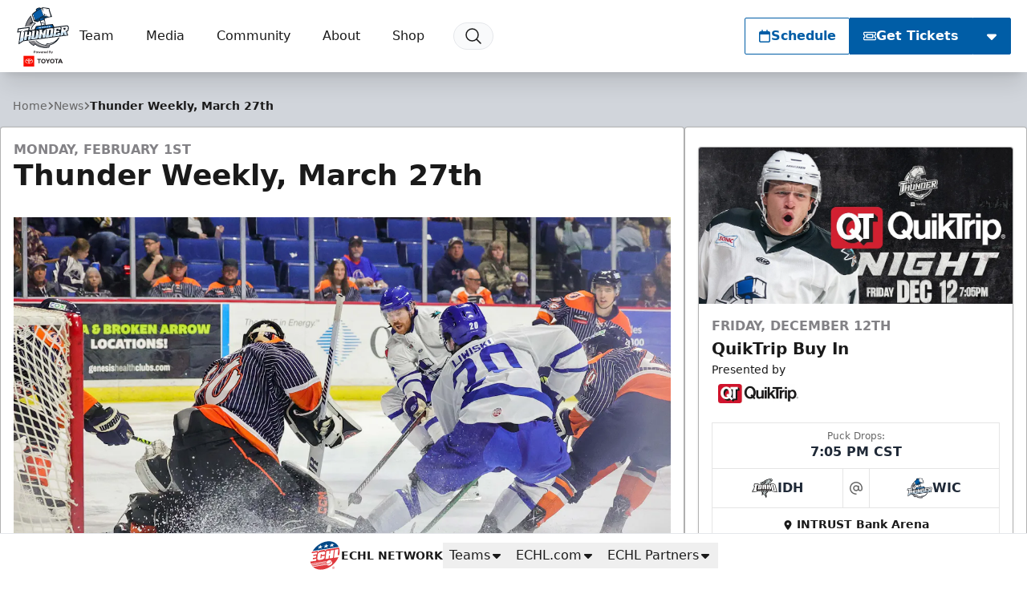

--- FILE ---
content_type: text/html; charset=utf-8
request_url: https://www.google.com/recaptcha/api2/aframe
body_size: 182
content:
<!DOCTYPE HTML><html><head><meta http-equiv="content-type" content="text/html; charset=UTF-8"></head><body><script nonce="64qVKRnJhpbfWFJ3SVNJvg">/** Anti-fraud and anti-abuse applications only. See google.com/recaptcha */ try{var clients={'sodar':'https://pagead2.googlesyndication.com/pagead/sodar?'};window.addEventListener("message",function(a){try{if(a.source===window.parent){var b=JSON.parse(a.data);var c=clients[b['id']];if(c){var d=document.createElement('img');d.src=c+b['params']+'&rc='+(localStorage.getItem("rc::a")?sessionStorage.getItem("rc::b"):"");window.document.body.appendChild(d);sessionStorage.setItem("rc::e",parseInt(sessionStorage.getItem("rc::e")||0)+1);localStorage.setItem("rc::h",'1765539655730');}}}catch(b){}});window.parent.postMessage("_grecaptcha_ready", "*");}catch(b){}</script></body></html>

--- FILE ---
content_type: application/javascript; charset=utf-8
request_url: https://fundingchoicesmessages.google.com/f/AGSKWxWi3Iog-cA5rj1PxTaKLcDAFx6-o-gtkPhtNU169_pbKKsRV7PAVeipJovhWKrGnf3x0iPNAk5RjO8mVxnQ7jHa4CHZYgcb24IENwQbPPaygRPBoaVJXiGMbV-UjZEL2UygJ-Yd1QGkiEpdDio12l7R3tqOj2vt4rsVU2NdRegtXjZqLTz_vk9g53S6/_?img_adv=/ero-ads-_ad_view=-right-ad./getadsettingsjs?
body_size: -1293
content:
window['4877a737-afdc-4386-8eb9-749561bbadea'] = true;

--- FILE ---
content_type: image/svg+xml
request_url: https://wichitathunder.com/images/site-logos/WHL.svg
body_size: 9915
content:
<svg version="1.1" id="Layer_1" xmlns="http://www.w3.org/2000/svg" x="0" y="0" viewBox="0 0 1169.3 1169.3" style="enable-background:new 0 0 1169.3 1169.3" xml:space="preserve"><style>.st0{fill:#fdfdfd}.st1{fill:#010101}.st2{fill:#b5a167}</style><path class="st0" d="M0 584.3a584.7 584.7 0 0 0 1169.3.8A585.4 585.4 0 0 0 584.7 0 584.6 584.6 0 0 0 0 584.3z"/><path class="st1" d="M0 584.3A584.6 584.6 0 0 1 584.7 0a585.4 585.4 0 0 1 584.6 585.1A584.7 584.7 0 0 1 0 584.3zm955.9-201.4.7.6-2 4.6a61.6 61.6 0 0 0-3.8 38.1 83 83 0 0 0 34.4 50.8c3.6 2.6 4.4 5 3.7 9-1.4 7.7-2.4 15.5-3.4 23.2-.5 3.9.8 4.9 4.4 3.4l51.7-21.1c2.7-1.1 3.1-2.1 1.9-4.7-4.4-10.4-8.7-20.8-12.8-31.4-1.2-3-2.6-4.2-6-4.5a30.3 30.3 0 0 1-25.4-38.4c3.5-10.7 11.5-16.3 22-19a28.5 28.5 0 0 1 36.1 19.8c3.1 9.6 1 18.1-4.9 25.8-1.6 2.1-1.7 3.4.3 5.4 9 9.1 17.9 18.4 26.7 27.7 1.9 2 3 2.3 5.1.3a60.5 60.5 0 0 0 19.6-40.9 83.2 83.2 0 0 0-16.1-55.4 72 72 0 0 0-56.2-31.9 82.1 82.1 0 0 0-60.3 20.7l-2.5 1.9-1-3.3c-2.6-10.3-5-20.7-7.7-31-.9-3.4-.2-5.7 2.3-8.3 19.7-19.9 39.2-40 58.7-60 3.1-3.2 3.1-3.2-.1-6.4l-14.7-14.3-17-16.5-38.6 39.5-.8-1.5c-8-33.1-16.1-66.2-24-99.4-.7-3.1-1.8-5.6-4.9-7.2L821 261.3l16.2 16.2-21.9 19.8c-1.3 1.2-2.3 1.6-3.7.2-.8-.8-1.8-1.4-2.8-2.1a362.4 362.4 0 0 0-189.9-75.1 363 363 0 0 0-257.1 74.1l-7.2 5.5-19.2-17.3c-4.7-4.3-4.4-3.2-.2-7.2l23.5-21.9-3.5-3.9-62.3-67c-9.5-10.2-19.1-20.4-28.6-30.8-1.9-2.1-3.1-2.2-5.1-.2-4.4 4.4-9 8.5-13.5 12.7l-19.5 18.2 3.8 4.2 26.9 28.9c1.1 1.2 2.5 2.1.5 4L232.2 243l-3.5-3.9-26.6-28.5c-2.8-3-2.8-3-5.7-.4l-30 27.9-2.7 2.7 62.9 67.6-13.2 7.7a9.1 9.1 0 0 0-4.6 6.2c-1.9 8.3-4 16.5-6 24.7l-5.4 21.9-79.1-79.2-2 4.1c-5.5 13.5-10.9 27.1-16.6 40.6-1.3 3-.9 4.7 1.5 6.7 11.6 9.8 23 19.8 34.4 29.7l5 4.5-14.7.9c-13.5.7-27 1.4-40.4 1.8-3 .1-4.5 1.3-4.7 3.8-.1 1.3.8 3 1.8 4.1l34.3 37 2.7 3.5-9.7-.6-42.9-2.7c-2.6-.2-3.9.7-4.8 3l-6.9 17.1-11.3 28h4.4l122-1 30.5-.2c1.7 0 3.3 0 4.1-2 .7-1.8.4-3.1-.8-4.5-.8-.8-1.4-1.9-2.1-2.8l-31-41a69 69 0 0 1-2.2-3.4l5.4-1 52.3-7.8c1.8-.3 3.4-.3 4.3-2.5 1-2.5-.9-3.3-2.1-4.5l-10.6-10.6.8-1.1c1.7.8 3.4 1.6 5 2.6 12.5 7.4 23.1 17.6 37 22.7l-.9 1.7a360.3 360.3 0 0 0-40.8 148.4 361.4 361.4 0 0 0 60.2 222.5c1.5 2.3 2 3.6-.5 5.7-8.7 7.3-17 14.9-25.5 22.4-.9.8-1.9 1.4-3.1 2.2l-4.8-32.1c-.4-3.1-1.3-5.7-4.3-7.5l-112.6 96.4 32.7 38.2 16.6-14.2 21.7-18.5c3.7-3.2 3.8-3.2 4.7 1.9.8 4.4 1.4 8.9 2.1 13.3l10.7 68.6c1.2 7.7 2.3 15.5 3.7 23.2.7 4 2.2 4.4 5.1 1.8l22.4-19.2 85.8-73.5c4.2-3.6 3.7-2.8.6-6.4l-27-31.5c-2.8-3.3-2.9-3.3-6-.6l-35.7 30.5-4.8 3.9c-.8-5.5-1.5-10.5-2.4-15.4-.5-2.8.2-4.5 2.6-6.2 16.4-11.9 32.7-24 49.1-36.1 3.3-2.5 3.3-2.4 6.2.6a362.8 362.8 0 0 0 231.9 114.7c34.5 3.6 68.9 1.9 103-4.5A362.8 362.8 0 0 0 852 834.2c3-3.2 2.3-3.1 5.9-.5 6.6 4.8 13.1 9.7 19.7 14.4 2 1.4 2.2 2.5 1.6 4.9a95 95 0 0 0-3.4 17.5c-2 30.4 26.6 51.7 48 50.6a50.5 50.5 0 0 0 30.7-12.9c3.6-3.1 6.8-6.9 10.3-10.2 2.8-2.6 5.6-5.4 8.9-7.1 6.8-3.6 13.9 1.2 13.4 8.9a21.9 21.9 0 0 1-25 18.8c-6.3-.7-4.8-1.1-6.8 4.4-3.3 9.2-6.2 18.6-9.5 27.8-1 2.7-.6 3.6 2.3 4.4a49.1 49.1 0 0 0 40.7-6.2 80 80 0 0 0 31.8-38.1c10.3-25.2 3.6-50.3-17.1-65.6a39.8 39.8 0 0 0-48.3-1.8c-5.3 3.3-5.3 3.3-10.1-.9l-.7-.7c-1.9-1.3-2.3-2.7-1.4-5 2.8-7.8 5.2-15.8 7.7-23.7 1.7-5.4 1.2-4.3-3-5.8a38.7 38.7 0 0 0-34.1 3c-2.3 1.4-3.7 1.2-5.5-.5-4.8-4.4-9.7-8.6-14.6-12.9-2.1-1.9-5.6-3.7-5.8-5.8-.2-2.4 2.4-5.1 4-7.6a363 363 0 0 0 55.6-247.4A360 360 0 0 0 910 416.9l-1.7-3.5c2.5-1.3 4.8-2.2 6.9-3.6l17.8-11.9c7.6-5.1 15.2-10 22.9-15zm.1 604.9L891.8 962c-5.2-2.1-5.1-2.1-4.2-7.4 1.2-7.2 2-14.5.6-21.8a41.7 41.7 0 0 0-49-34 81.5 81.5 0 0 0-31.6 14.2l-62.1 43.6c-.7.5-1.6.8-2 1.5-.4.6-.6 1.7-.4 2.4.3.9 1.1 1.7 1.6 2.5l78.9 112.3 2.8 3.7 39.1-27.3c1.6-1.1 1.8-2.1.6-3.6a3370.9 3370.9 0 0 1-22.1-31.6c4.8-3.4 9.5-6.6 14-10 2.1-1.6 3.9-1.7 6.4-.7 12.7 5.2 25.6 10.1 38.3 15.4 2.9 1.2 4.8.9 7.2-.8 14.2-10.2 28.5-20.2 42.8-30.2.9-.5 1.7-1.2 3.3-2.4zm-229.1-31.5h-1.3l-103.8 30.2c-3.8 1.1-3.8 1.1-2.7 4.9l23.5 80.8 15.4 52.6c1 3.6 1.1 3.6 4.7 2.5l11.5-3.3 89.9-26.1c3.7-1.1 3.8-1.2 2.8-4.6l-7.3-24.9c-1.2-3.9-1.2-3.9-5-2.9l-17.2 5c-12.3 3.6-24.6 7-36.8 10.7-2.3.7-3.1.5-3.8-2-1.4-5.6-3.2-11.1-4.9-16.9l5-1.5 51.2-14.9c2.3-.7 3.4-1.3 2.3-4.1-1.2-2.9-1.7-6.1-2.6-9.1l-6.8-23-19 5.4c-12.3 3.6-24.6 7.1-36.8 10.8-2.5.7-3.8 1-4.5-2.1-1.3-5.5-3.1-10.8-4.8-16.6l25.5-7.4 32-9.3c1.4-.4 3.5-.4 2.7-3.1-3.2-10.2-6.2-20.7-9.2-31.1zM608.8 119.7c-.3-5-.7-10-.8-15-.1-2.4-.6-3.5-3.5-3.3-11.4.9-22.9 1.6-34.4 2.4-6.5.4-13 .7-19.4 1.2-2.1.2-3-.4-3-2.6-.1-4.7-.4-9.3-.9-14-.3-2.6.5-3.4 3.2-3.5l35.4-2.1c6.5-.4 13-1 19.4-1.3 2.3-.1 3.1-.8 2.9-3.3-.8-9.1-1.3-18.3-1.7-27.4-.1-2.8-.9-3.6-3.8-3.4l-98.7 6.5c-7.7.5-7.6.5-7.1 8.4l4.8 75.3 3.6 54.3c.3 4.4.4 4.3 4.9 4.2l2.5-.1 78.8-5c7-.4 13.9-1.1 20.9-1.5 2-.1 2.8-.7 2.6-3-.7-8.6-1-17.3-1.6-25.9-.2-3.7-.3-3.8-4.1-3.6-9.5.5-18.9 1.2-28.4 1.8l-24.9 1.4c-4.2.2-4.1.1-4.4-4.2l-.7-9.5c-.3-6.6-1.3-5.9 5.4-6.3l50.9-3.1c2.5-.1 3.5-.7 3.2-3.5-.6-4.6-.8-9.2-1.1-13.9zm-204.7 56.7 2.7-1.3 48.4-19.8c4.4-1.8 4.4-1.8 2.5-6.3l-6.3-15.2-4.5-11.1c-.6-1.5-1.4-2.2-3-1.3-.7.4-1.5.6-2.3.9l-47.4 19.5c-3.6 1.5-3.6 1.5-5.2-2.3l-4.5-11.1c-1.5-3.6-1.4-3.6 2.3-5.2l.9-.3 48.4-19.8c3.6-1.5 3.6-1.6 2.1-5.3-3.3-8.2-6.8-16.2-9.9-24.5-1.1-2.9-2.1-3.2-4.9-2l-94.9 38.8c-3.3 1.3-3.3 1.4-1.9 5l50.8 124.5c1.5 3.7 1.5 3.7 5.3 2.1l47.9-19.7c15.5-6.4 31-12.7 46.6-18.9 2.9-1.1 3.3-2.2 2.1-5-3.5-7.9-6.7-15.9-9.8-24-.9-2.3-1.8-2.6-4-1.7-5.6 2.5-11.3 4.7-17 7-11.2 4.6-22.5 9-33.6 13.8-2.8 1.2-3.8.4-4.7-2l-6.1-14.8zM239 1006.7l45.9 26.1c1.7 1 2.7.3 4-.6 3.7-2.6 7.4-5.1 11-7.8 2-1.5 3.5-1.7 5.8-.4 13.7 7.9 27.4 15.7 41.2 23.4 1.9 1 2.5 2.2 2.3 4.4-.5 4.5-.6 9-1.2 13.4-.3 2.5.6 3.8 2.8 5l40.8 23 3.8 1.9v-3.4l-2.7-159.4c0-2.3 0-4.7-.3-7a6 6 0 0 0-1.9-3.1c-1.9-1.9-3.6-.5-5.3.5l-61.8 35.5c-27.9 16-55.9 32-84.4 48.5zm272 44.4-1.3 69c-.1 5.5 0 4.8 4.9 4.8l36.5.5c22.5.4 45 1 67.4 1.5 4.5.1 4.5.1 4.6-4.5l.4-25.5c.1-3.7 0-3.7-3.7-3.8l-55.5-1c-3.8-.1-3.8-.1-3.7-3.9.7-35.1 1.3-70.3 2.1-105.4.1-2.7-.4-3.8-3.4-3.8-14.3-.1-28.6-.5-43-.8-4-.1-4 0-4.1 4l-1.2 68.9zm178.2-879.3.2-1.7 24.4-99.7c1.2-5 1.2-5-3.6-6.1-13.1-3.2-26.2-6.2-39.2-9.6-2.8-.7-3.6-.3-4.3 2.6-3.3 14.1-6.9 28.1-10.3 42.1-7.2 29.7-14.4 59.4-21.8 89.1-.9 3.4.3 4 2.9 4.5l11.6 2.8c29.4 7.1 58.8 14.2 88.1 21.5 2.9.7 3.6.1 4.2-2.6a578 578 0 0 1 6.2-25.2c.8-3.1-.6-3.7-2.9-4.3l-21.8-5.2-33.7-8.2zm-225.7 939.1c3.5.9 2.8-2.2 3.2-3.7l33.9-134.9c.7-2.7-.1-3.5-2.4-4.1-14-3.4-28.1-6.7-42.1-10.5-3.3-.9-3.9.1-4.5 2.8-3.9 16-8 31.9-12 47.9l-22 87.5c-.7 2.6-.2 3.6 2.3 4.1 3.6.7 7.1 1.7 10.7 2.6l32.9 8.3zm291.4-882.3c13.8 7.3 27.5 14.4 41.1 21.7 2.5 1.3 2.8-.4 3.5-1.8l17-32.2 46-87.3c2.3-4.3 2.1-3.4-1.6-5.4l-18.9-10-20.7-11c-22.2 42.4-44.2 84.1-66.4 126zm331.5 442c0-21-17-38.1-38-38.3a38.3 38.3 0 0 0-.4 76.7 38.3 38.3 0 0 0 38.4-38.4zM77.6 647a38.3 38.3 0 1 0 76.6-.4 38.3 38.3 0 0 0-76.6.4z"/><path class="st0" d="M955.9 382.9c-7.6 5-15.3 9.9-22.9 15l-17.8 11.9c-2 1.3-4.3 2.3-6.9 3.6l1.7 3.5a357.6 357.6 0 0 1 37.3 119.3 363 363 0 0 1-55.6 247.4c-1.6 2.5-4.2 5.2-4 7.6.2 2.1 3.7 3.9 5.8 5.8 4.9 4.3 9.8 8.5 14.6 12.9 1.9 1.7 3.2 1.9 5.5.5a38.7 38.7 0 0 1 34.1-3c4.2 1.5 4.7.4 3 5.8-2.5 7.9-5 15.9-7.7 23.7-.8 2.3-.5 3.7 1.4 5l.7.7c4.8 4.3 4.8 4.3 10.1.9a39.8 39.8 0 0 1 48.3 1.8c20.8 15.3 27.4 40.4 17.1 65.6a80 80 0 0 1-31.8 38.1 49.1 49.1 0 0 1-40.7 6.2c-2.9-.8-3.2-1.7-2.3-4.4 3.3-9.2 6.2-18.6 9.5-27.8 2-5.5.4-5.1 6.8-4.4a21.9 21.9 0 0 0 25-18.8c.5-7.7-6.6-12.5-13.4-8.9-3.3 1.8-6.1 4.6-8.9 7.1-3.5 3.3-6.7 7-10.3 10.2a50 50 0 0 1-30.7 12.9c-21.5 1.1-50.1-20.2-48-50.6a95 95 0 0 1 3.4-17.5c.6-2.4.4-3.5-1.6-4.9-6.7-4.7-13.1-9.7-19.7-14.4-3.6-2.6-2.9-2.7-5.9.5a362.8 362.8 0 0 1-200.3 110.2 355.9 355.9 0 0 1-103 4.5 363 363 0 0 1-231.9-114.7c-2.9-3-2.9-3.1-6.2-.6-16.4 12-32.7 24.2-49.1 36.1-2.4 1.7-3.1 3.5-2.6 6.2.9 4.9 1.5 9.9 2.4 15.4l4.8-3.9 35.7-30.5c3.1-2.7 3.2-2.7 6 .6l27 31.5c3.1 3.6 3.6 2.8-.6 6.4l-85.8 73.5-22.4 19.2c-3 2.5-4.4 2.2-5.1-1.8-1.4-7.7-2.5-15.4-3.7-23.2l-10.7-68.6c-.7-4.4-1.3-8.9-2.1-13.3-.9-5.1-.9-5.1-4.7-1.9L178 897.8 161.4 912l-32.7-38.2 112.6-96.4c2.9 1.7 3.8 4.4 4.3 7.5l4.8 32.1 3.1-2.2c8.5-7.5 16.9-15.1 25.5-22.4 2.5-2.1 2-3.4.5-5.7a363.3 363.3 0 0 1-60.2-222.5 359.9 359.9 0 0 1 40.8-148.4l.9-1.7c-13.9-5.1-24.6-15.4-37-22.7l-5-2.6-.8 1.1 10.6 10.6c1.2 1.2 3 2 2.1 4.5-.9 2.2-2.5 2.3-4.3 2.5l-52.3 7.8-5.4 1 2.2 3.4 31 41c.7.9 1.3 1.9 2.1 2.8 1.3 1.4 1.6 2.7.8 4.5-.8 2-2.4 2-4.1 2l-30.5.2-122 1H44l11.3-28c2.3-5.7 4.7-11.3 6.9-17.1.9-2.4 2.1-3.2 4.8-3l42.9 2.7 9.7.6-2.7-3.5-34.3-37c-1-1.1-1.9-2.8-1.8-4.1.2-2.5 1.7-3.7 4.7-3.8 13.5-.4 27-1.2 40.4-1.8l14.7-.9-5-4.5-34.4-29.7c-2.4-2-2.8-3.7-1.5-6.7 5.7-13.4 11.1-27 16.6-40.6l2-4.1 79.1 79.2 5.4-21.9 6-24.7a9.1 9.1 0 0 1 4.6-6.2c4.2-2.3 8.3-4.8 13.2-7.7l-62.9-67.6 2.7-2.7 30-27.9c2.8-2.6 2.9-2.6 5.7.4l26.6 28.5 3.5 3.9c8.6-8 16.8-15.8 25.2-23.4 2-1.8.7-2.7-.5-4L230 186.7l-3.8-4.2 19.5-18.2c4.5-4.2 9.1-8.3 13.5-12.7 2-2 3.2-1.9 5.1.2 9.4 10.3 19 20.5 28.6 30.8a19742 19742 0 0 1 62.3 67l3.5 3.9-23.5 21.9c-4.3 4-4.5 2.9.2 7.2l19.2 17.3 7.2-5.5a363 363 0 0 1 257.1-74.1 362.4 362.4 0 0 1 189.9 75.1c.9.7 1.9 1.3 2.8 2.1 1.4 1.4 2.4.9 3.7-.2l21.9-19.8-16.2-16.2 100.4-102.8c3.1 1.6 4.2 4.1 4.9 7.2a17928 17928 0 0 0 24 99.4l.8 1.5 38.6-39.5 17 16.5 14.7 14.3c3.3 3.2 3.3 3.2.1 6.4l-58.7 60c-2.5 2.6-3.2 4.9-2.3 8.3 2.7 10.3 5.2 20.6 7.7 31l1 3.3 2.5-1.9a82.1 82.1 0 0 1 60.3-20.7 72 72 0 0 1 56.2 31.9 83.7 83.7 0 0 1 16.1 55.4 60 60 0 0 1-19.6 40.9c-2.1 2-3.3 1.7-5.1-.3-8.8-9.3-17.7-18.6-26.7-27.7-1.9-2-1.9-3.2-.3-5.4a27 27 0 0 0 4.9-25.8 28.5 28.5 0 0 0-36.1-19.8c-10.5 2.7-18.5 8.4-22 19a30.3 30.3 0 0 0 25.4 38.4c3.4.3 4.8 1.6 6 4.5 4.1 10.5 8.4 21 12.8 31.4 1.1 2.6.7 3.7-1.9 4.7-17.3 6.9-34.4 14.1-51.7 21.1-3.7 1.5-4.9.6-4.4-3.4 1-7.8 2-15.5 3.4-23.2.7-4-.1-6.5-3.7-9a82.9 82.9 0 0 1-34.4-50.8 62.3 62.3 0 0 1 3.8-38.1l2-4.6.3-1.2-1.1.6zm-8.8 490.3 6.6-8c3-3.8 3-3.9-.5-6.9L839.2 758l-54.7-48.2c-2.9-2.6-2.5-3.3-5.8 0l-18.6 18.1c-.9.9-1.5 2.1-2.3 3.1l-12 10.4c1.4 1.2 2.2 2 3.1 2.6l61.5 45 102 74.9 21.4 15.5c.9.6 2.6 1.2 3.3.8 3.5-2.1 6.7-4.6 10-7zM410.2 733.1l-21.8-20.5c-4.5-4.2-4.5-4.2-9.2 0L230.8 843.2c-6.1 5.4-12.3 10.7-18.3 16.2-.7.7-1.5 2.6-1.1 3 4.1 5.1 6.9 11.6 13.7 14 1 .9 1.8 1.9 2.9 2.6 4 2.8 4 2.7 8.1-.3l44.9-33 97.5-71.6c13.2-9.7 26.4-19.5 39.7-29.1 2.1-1.5 2.2-2.5.4-4.1-2.9-2.5-5.6-5.2-8.4-7.8zm534.9-405c-1.1-.9-2.1-2-3.4-2.7l-84.8-49.3c-2.9-1.7-4.5-1.3-6.8.8l-26.3 23.8c-3 2.7-7.3 4.9-8.4 8.2-1.1 3.5.6 8.1 1.5 12.1.8 3.7.1 6.3-3 9-26.9 23.4-53.5 47-80.3 70.5-3.3 2.9-3.3 3-.1 6.2l26.4 25.9 20.8 20.1c4.6 4.6 9.1 9.2 13.8 13.6.5.5 1.8.5 2.5.2 1.1-.4 1.9-1.3 2.9-2l83.8-61.6c1.3-.9 2.9-1.4 4.4-2.1l15.1 8.2c1.4-.6 3-1 4.3-1.9 4.6-2.9 9.1-6 13.7-9.1 10.9-7.3 21.7-14.7 32.7-21.8 2.6-1.7 3.1-3.1 2.3-6-2.4-8.7-4.4-17.5-6.6-26.3-1.4-5.3-3-10.5-4.5-15.8zm-723.3 0c-.5 1.2-1.2 2.3-1.5 3.5l-9.2 37.8c-1.1 4.6-1.1 4.6 3 7.4l28.1 18.8c5.1 3.4 10.3 6.5 15.5 9.7l1.5 1.3c2.6 2.5 5.1 2.6 8.3.5 4-2.7 8.4-4.7 12.6-7l71.5 52.8c6.1 4.5 12.2 9.1 18.5 13.5 1.2.8 2.5 2.8 4.3 1 4.7-4.6 9.2-9.4 13.8-14.1.9-.7 2-1.2 2.8-2l44.5-43.8c2.7-2.7 2.7-2.8 0-5.2L434 401l-82.5-72.6c-1.6-1.4-2.6-2.6-1.8-5.1 1-3.3 1.2-6.9 2.1-10.2.8-2.9.2-4.9-2.2-6.9-10.9-9.6-21.6-19.3-32.4-29-3.5-3.1-3.5-3.1-7.5-.8l-84 48.8c-1.4.8-2.6 1.9-3.9 2.9zm358.8 553.3V277.7c-1.5 1.3-2.5 2-3.4 2.9l-46.7 45.9-71.9 70.9L354 500.6a10 10 0 0 0-3.2 7.9v151c0 3.7 1.2 6.2 3.8 8.6 9.2 8.4 18.3 17 27.4 25.6l60.2 57 31.6 29.8 59.1 56 44.9 42.7 2.8 2.2zm8.6.3 3.6-3.3L813.5 663a8.4 8.4 0 0 0 2.9-6.5v-152c0-2.8-.9-4.6-2.8-6.5L592.9 280.5l-3.6-3.2-.1 604.4zM302.4 264.3c-3.5-3.7-6.7-6.8-9.5-10.3-1.9-2.3-3.2-2.6-5.4-.3-6.3 6.2-12.8 12-19.3 18-5 4.6-4.9 4.6 0 9.6 1.4 1.5 2.5 1.6 4.2.6l30-17.6zm598.1 20.9-7-28.4-15.2 15.5 22.2 12.9z"/><path class="st0" d="M956 987.8a48.2 48.2 0 0 1-3.3 2.5l-42.8 30.2c-2.4 1.7-4.3 2-7.2.8-12.7-5.3-25.6-10.2-38.3-15.4-2.5-1-4.2-1-6.4.7-4.5 3.4-9.2 6.6-14 10l19.5 27.9c.9 1.2 1.6 2.5 2.6 3.7 1.3 1.5 1.1 2.4-.6 3.6l-39.1 27.3-2.8-3.7-78.9-112.3c-.6-.8-1.4-1.6-1.6-2.5-.2-.7 0-1.7.4-2.4s1.3-1 2-1.5l62.1-43.6c9.6-6.7 19.9-12 31.6-14.2a41.8 41.8 0 0 1 49 34c1.3 7.4.6 14.6-.6 21.8-.9 5.3-1 5.3 4.2 7.4l64.2 25.7zm-128.6-41.7c-.6.1-2.3.3-3.9.7-7.3 1.9-12.7 7-18.7 11.2-.5.3-.6 1.9-.2 2.4 5.8 8.5 11.8 16.9 17.7 25.4.8 1.2 1.6 1.4 2.8.4 4.6-3.4 9.4-6.4 13.8-9.9 5.5-4.4 7.3-12 4.9-18.6a18 18 0 0 0-16.4-11.6zM726.9 956.3c3 10.4 6 20.9 9.2 31.4.8 2.7-1.3 2.7-2.7 3.1l-32 9.3-25.5 7.4c1.7 5.7 3.5 11.1 4.8 16.6.7 3.2 2 2.9 4.5 2.1 12.2-3.7 24.5-7.2 36.8-10.8l19-5.4 6.8 23c.9 3 1.4 6.2 2.6 9.1 1.1 2.7.1 3.4-2.3 4.1l-51.2 14.9-5 1.5c1.7 5.8 3.5 11.3 4.9 16.9.6 2.5 1.5 2.6 3.8 2 12.2-3.7 24.5-7.2 36.8-10.7l17.2-5c3.7-1.1 3.8-1.1 5 2.9l7.3 24.9c1 3.5 1 3.6-2.8 4.6l-89.9 26.1-11.5 3.3c-3.6 1-3.7 1-4.7-2.5l-15.4-52.6-23.5-80.8c-1.1-3.8-1.1-3.8 2.7-4.9l103.8-30.2c.3-.4.6-.3 1.3-.3zM608.8 119.7c.3 4.7.5 9.3 1 13.9.3 2.7-.7 3.3-3.2 3.5-17 .9-33.9 2-50.9 3.1-6.6.4-5.7-.3-5.4 6.3l.7 9.5c.2 4.4.2 4.4 4.4 4.2l24.9-1.4 28.4-1.8c3.8-.2 3.9-.1 4.1 3.6.5 8.6.9 17.3 1.6 25.9.2 2.3-.6 2.8-2.6 3-7 .4-13.9 1-20.9 1.5l-78.8 5-2.5.1c-4.5.2-4.6.2-4.9-4.2l-3.6-54.3-4.8-75.3c-.5-7.9-.6-7.9 7.1-8.4 32.9-2.1 65.8-4.2 98.7-6.5 2.9-.2 3.7.7 3.8 3.4.4 9.1 1 18.3 1.7 27.4.2 2.5-.7 3.2-2.9 3.3l-19.4 1.3-35.4 2.1c-2.6.1-3.4.8-3.2 3.5.5 4.6.7 9.3.9 14 .1 2.2.9 2.8 3 2.6l19.4-1.2c11.5-.8 22.9-1.4 34.4-2.4 2.9-.2 3.4.9 3.5 3.3l.9 15zM404.1 176.4c2.1 5.2 4.2 10.1 6 15 .9 2.5 1.9 3.2 4.7 2 11.1-4.8 22.4-9.2 33.6-13.8 5.7-2.3 11.4-4.5 17-7 2.2-1 3.2-.6 4 1.7a549 549 0 0 0 9.8 24c1.2 2.8.8 3.9-2.1 5-15.6 6.2-31.1 12.6-46.6 18.9l-47.9 19.7c-3.7 1.5-3.8 1.5-5.3-2.1l-50.8-124.5c-1.5-3.6-1.4-3.6 1.9-5l94.9-38.8c2.8-1.2 3.8-.9 4.9 2 3.1 8.2 6.6 16.3 9.9 24.5 1.5 3.7 1.5 3.8-2.1 5.3l-48.4 19.8-.9.3c-3.7 1.6-3.7 1.6-2.3 5.2l4.5 11.1c1.6 3.8 1.6 3.8 5.2 2.3l47.4-19.5 2.3-.9c1.6-.9 2.4-.2 3 1.3l4.5 11.1 6.3 15.2c1.8 4.5 1.8 4.5-2.5 6.3l-48.4 19.8c-.7.1-1.4.5-2.6 1.1zM239 1006.7l84.4-48.6 61.8-35.5c1.8-1 3.5-2.3 5.3-.5.8.8 1.7 2 1.9 3.1.3 2.3.3 4.6.3 7l2.7 159.4v3.4l-3.8-1.9-40.8-23c-2.2-1.2-3.1-2.5-2.8-5 .5-4.5.7-9 1.2-13.4.2-2.1-.4-3.3-2.3-4.4-13.8-7.7-27.5-15.5-41.2-23.4-2.3-1.3-3.8-1.1-5.8.4-3.6 2.7-7.3 5.2-11 7.8-1.3.9-2.3 1.6-4 .6a12809 12809 0 0 0-45.9-26zm91.1-4.4 22.5 12.6 2.4-30.5a2246 2246 0 0 0-24.9 17.9zM511 1051.1l1.2-69c.1-4 .1-4.1 4.1-4 14.3.3 28.6.7 43 .8 3 0 3.5 1.1 3.4 3.8-.8 35.1-1.4 70.3-2.1 105.4-.1 3.8-.1 3.8 3.7 3.9l55.5 1c3.8.1 3.8.1 3.7 3.8l-.4 25.5c-.1 4.6-.1 4.6-4.6 4.5l-67.4-1.5-36.5-.5c-4.8-.1-5 .6-4.9-4.8l1.3-68.9zM689.2 171.8l33.8 8.3 21.8 5.2c2.3.5 3.8 1.2 2.9 4.3-2.3 8.3-4.3 16.7-6.2 25.2-.6 2.6-1.4 3.3-4.2 2.6-29.3-7.3-58.7-14.4-88.1-21.5l-11.6-2.8c-2.6-.6-3.7-1.1-2.9-4.5 7.4-29.7 14.6-59.4 21.8-89.1 3.4-14 7-28.1 10.3-42.1.7-2.9 1.5-3.3 4.3-2.6 13 3.3 26.1 6.4 39.2 9.6 4.8 1.2 4.8 1.2 3.6 6.1l-24.4 99.7c-.2.3-.2.8-.3 1.6zM463.5 1110.9l-32.9-8.2c-3.5-.9-7.1-1.9-10.7-2.6-2.6-.5-3-1.5-2.3-4.1l22-87.5c4-16 8.1-31.9 12-47.9.7-2.7 1.2-3.7 4.5-2.8 14 3.8 28 7.1 42.1 10.5 2.3.6 3.1 1.3 2.4 4.1l-33.9 134.9c-.4 1.4.3 4.5-3.2 3.6zM754.9 228.6l66.4-125.8 20.7 11 18.9 10c3.7 2 3.9 1.1 1.6 5.4l-46 87.3-17 32.2c-.7 1.4-1 3.1-3.5 1.8-13.6-7.5-27.3-14.6-41.1-21.9zM1086.4 670.6A38.3 38.3 0 0 1 1048 709a38.3 38.3 0 0 1 .4-76.7c21 .2 38 17.2 38 38.3zM77.6 647a38.3 38.3 0 1 1 76.6-.4 38.3 38.3 0 0 1-76.6.4z"/><path class="st2" d="m580.6 881.4-2.8-2.2-44.9-42.7-59.1-56-31.6-29.8-60.2-57c-9.1-8.6-18.2-17.2-27.4-25.6a10.7 10.7 0 0 1-3.8-8.6v-151c0-3.2.8-5.6 3.2-7.9l104.6-103.2 71.9-70.9 46.7-45.9c.9-.9 1.9-1.6 3.4-2.9v603.7zm-89.1-291.1c4.1-.5 11.2-1 18.2-2.4a34.1 34.1 0 0 0 17.4-8.1c5.8-5.6 6.3-11.4 1.5-17.7a39.8 39.8 0 0 0-17.6-12.7 111.5 111.5 0 0 0-60.9-8 45 45 0 0 0-20 7.1c-8.5 5.9-9.7 14-2.6 21.5 3.3 3.4 7.3 6.4 11.5 8.6a115 115 0 0 0 52.5 11.7zm-20.6 63.2c0 6.7 3.7 12.4 9.2 14.6 4.5 1.9 8.5-.4 8.9-5.3.5-6.3-2.1-11.3-7.2-14.8-2.4-1.6-5-2.6-7.9-.9-2.7 1.7-3.1 4.2-3 6.4zM516.7 506c6.3-.2 13.8-7.6 14-14 .1-3.5-3-6.7-6.6-6.7-6.4-.1-14.3 7.9-14.1 14.4.2 3.9 2.9 6.4 6.7 6.3zm21 151.9c-2.4-.2-5.1.9-6.8 4.1-1.6 3.1.1 5.6 1.8 7.7 3.3 4.1 8 6 13.2 6 2.7 0 5.4-1 6.6-3.7 1.3-2.8.7-5.6-1.3-7.9-3.1-3.9-7.3-6-13.5-6.2zm-.6 45.9c-.2-.6-.5-1.9-1.1-3-2.4-4.9-8.9-8.2-15-7.8-2.6.2-4.8 1-6.1 3.5-1.5 2.7-.7 5.2.9 7.4 3.3 4.7 8.2 6.7 13.7 6.9 4.2.2 7.5-2.9 7.6-7zm-92.9-37.9c-4.5.1-6.7 2.4-7.1 6.4a16.3 16.3 0 0 0 9.5 15.1c4.1 1.6 7.2.2 8.6-4 1.8-5.3-1.9-13.6-7.5-16.4-1.3-.6-2.8-.9-3.5-1.1zm62.4 62.1c-6.5-.2-10 3.3-8.4 8.5 2 6.4 12.5 11.2 18.6 8.5 3.2-1.4 4.5-4.3 3.4-7.7-1.6-5.1-7.5-9.1-13.6-9.3zM483 472.2c0 4 2.3 6.4 6 6.5 7 .3 14.9-8.3 14.2-15.2-.3-3.3-2.7-5.3-6-5.4-6.9-.2-14.3 7.2-14.2 14.1zm75 47c-.1-3.8-2.4-6-6.2-6.4-6.3-.7-14.1 7-14.6 13.9a6 6 0 0 0 5.2 6.3c8.4 1.2 15.7-8.5 15.6-13.8zm-54 116.1a16 16 0 0 0 8.1 12.8c2.4 1.5 5.2 1.8 7.6.3 2.4-1.6 3-4.4 2.8-7.1-.5-5.2-3-9.5-7.3-12.5-2.4-1.7-5-2.6-7.9-.9-2.6 1.5-3.2 4-3.3 7.4z"/><path class="st1" d="M589.2 881.7V277.4l3.6 3.2 220.7 217.5a8.3 8.3 0 0 1 2.8 6.5v152c0 2.8-1 4.6-2.9 6.5L592.7 878.5l-3.5 3.2zm113.3-341.6c-14 .4-30 2.8-44.7 10.1a58.4 58.4 0 0 0-14.2 9.9c-7.7 7.5-6.4 16.3 2.8 22 3.5 2.1 7.4 3.8 11.4 4.9 15.9 4.5 31.9 3.7 48 .5 10.7-2.1 21-5.4 30-11.6a40 40 0 0 0 9.5-9.3 11 11 0 0 0-2-15.7 42.8 42.8 0 0 0-11.5-6.7 80.9 80.9 0 0 0-29.3-4.1zm-29.9 194.5c0-3.1-2-5.5-5-6.4-5.9-1.6-14.3 2.3-17 7.7-2.1 4.3-.4 8 4.1 9.3 6 1.7 14.8-2.4 17.2-8.1.4-.8.5-1.8.7-2.5zM640 664.9c.1-3.4-2-5.9-5.3-6.7a16.4 16.4 0 0 0-16.6 7.6c-2.3 4.4-.6 8.2 4.3 9.5 6 1.6 14.2-2.4 16.8-8l.8-2.4zm41-4.7c.1 7.6 4.9 10.5 10.4 7.2 5.3-3.1 8-8 7.8-14.1-.1-6-4.7-8.7-9.9-5.9a16 16 0 0 0-8.3 12.8zm-15-24.4c.2-4.2-1-6.7-3.4-8-2.7-1.5-5.2-.7-7.5.8a16 16 0 0 0-7.5 12.8c-.2 2.7.3 5.5 2.9 7 2.7 1.6 5.5 1.1 8-.6 4.6-2.9 6.9-7.3 7.5-12zm66.9 38.4c.2-6.4-3.8-9.7-8.9-8-5.8 1.9-10.8 10.6-9.4 16.5 1.1 4.7 4.6 6.6 9 4.6 6-2.6 8.4-7.7 9.3-13.1zm-72.8-174.8c0-5.9-6-12.6-12.4-13.9-5-1-8.5 2.2-7.9 7.3.7 6.2 7.2 12.6 13.3 13.1 4.1.4 7-2.3 7-6.5zm27.2-27.4c0-6.4-6.9-13.6-13.4-13.9-4.5-.3-7.1 2.5-6.9 7 .3 6.2 7.1 13 13.4 13.4 4.3.4 6.9-2.1 6.9-6.5zm-31.1 227.7c0-3.5-1.8-5.7-5-6.5-5.9-1.5-14.4 2.4-17 7.8-2.1 4.3-.4 7.9 4.3 9.2 6.1 1.7 14.8-2.4 17.1-8.2l.6-2.3zM632.9 527c.2-6.8-7.9-14.6-14.8-14.1a6 6 0 0 0-5.9 6.1c-.2 6.8 8 14.6 14.8 14.2 3.5-.3 5.7-2.7 5.9-6.2zM280.1 400.1c-4.2 2.3-8.6 4.3-12.6 7-3.2 2.1-5.7 2-8.3-.5l-1.5-1.3 9.1-34.6c.7-2.5.4-4.3-1.8-6.1-9.9-8.4-19.6-16.9-29.4-25.4-4.5-3.9-9.2-7.5-13.8-11.2 1.3-1 2.5-2.1 3.9-2.9l84-48.8c3.9-2.3 4-2.3 7.5.8 10.8 9.7 21.5 19.4 32.4 29 2.3 2.1 2.9 4.1 2.2 6.9-.9 3.4-1.1 6.9-2.1 10.2-.7 2.4.2 3.6 1.8 5.1l82.5 72.6 1.5 1.3c2.7 2.4 2.7 2.5 0 5.2L391 451.2c-.8.8-1.9 1.3-2.8 2l-3.3-2.9-79-59.3-19.1-14.4c-2.5 8.3-4.6 15.9-6.7 23.5zM903.3 409l-15.1-8.2c-.7-1.3-1.6-2.4-2.1-3.8-1.5-4.9-2.8-9.9-4.2-14.8-.5-1.7-1.2-3.3-1.9-5.2l-32.9 25.1-66.2 50.5-20.8-20.1-26.4-25.9c-3.3-3.2-3.3-3.2.1-6.2 26.7-23.5 53.4-47.1 80.3-70.5 3.1-2.7 3.8-5.2 3-9-.9-4-2.7-8.6-1.5-12.1 1.1-3.3 5.4-5.6 8.4-8.2l26.3-23.8c2.3-2.1 3.9-2.5 6.8-.8l84.8 49.3c1.2.7 2.3 1.8 3.4 2.7l-6.8 4.9c-13.7 10.8-27.3 21.8-41.1 32.5-2.6 2-3.4 3.8-2.3 7.1 1.7 5.2 2.8 10.6 4 15.9 1.3 6.9 2.7 13.8 4.2 20.6zM225 876.5c-6.8-2.5-9.6-8.9-13.7-14-.4-.4.4-2.3 1.1-3 6-5.5 12.2-10.8 18.3-16.2l148.4-130.6c4.7-4.2 4.7-4.2 9.2 0l21.8 20.5c-.9 1.2-1.6 2.8-2.8 3.7L235.2 868.1c-3.4 2.6-6.8 5.5-10.2 8.4zM757.7 731c.8-1.1 1.4-2.2 2.3-3.1l18.6-18.1c3.3-3.3 2.9-2.6 5.8 0l54.7 48.2 114 100.3c3.5 3.1 3.5 3.1.5 6.9l-6.6 8c-.7-.7-1.2-1.5-2-2.1L768.6 738.6c-3.4-2.6-7.2-5.1-10.9-7.6z"/><path class="st2" d="M757.7 731c3.7 2.5 7.4 5 11 7.7l176.4 132.5c.8.6 1.3 1.4 2 2.1-3.3 2.4-6.5 4.9-10 7.1-.7.4-2.4-.2-3.3-.8l-21.4-15.5-102-74.9-61.5-45-3.1-2.6c4.1-3.8 8-7.2 11.9-10.6zM903.3 409l-4.5-20.4c-1.2-5.3-2.3-10.7-4-15.9-1.1-3.3-.3-5.1 2.3-7.1 13.8-10.7 27.4-21.7 41.1-32.5l6.8-4.9c1.5 5.3 3.1 10.5 4.5 15.9 2.3 8.8 4.2 17.6 6.6 26.3.8 2.9.3 4.3-2.3 6-11 7.1-21.8 14.5-32.7 21.8l-13.7 9.1c-1.1.6-2.7 1-4.1 1.7zM280.1 400.1l6.6-23.5 19.1 14.4 79 59.3c1.2.9 2.2 1.9 3.3 2.9l-13.8 14.1c-1.8 1.7-3.1-.2-4.3-1-6.2-4.4-12.3-9-18.5-13.5l-71.4-52.7zM780.8 452.5 847 402l32.9-25.1 1.9 5.2c1.4 4.9 2.7 9.9 4.2 14.8.4 1.3 1.4 2.5 2.1 3.8-1.5.7-3.1 1.2-4.4 2.1l-83.8 61.6c-.9.7-1.8 1.5-2.9 2-.7.3-2.1.3-2.5-.2l-13.7-13.7zM225 876.5c3.4-2.8 6.7-5.8 10.3-8.5l172.1-131.2c1.2-.9 1.9-2.5 2.8-3.7 2.8 2.6 5.4 5.3 8.3 7.8 1.9 1.7 1.7 2.6-.4 4.1-13.3 9.6-26.5 19.4-39.7 29.1l-97.5 71.6-44.9 33c-4.1 3-4.1 3-8.1.3-1.1-.7-1.9-1.7-2.9-2.5zM221.8 328.1c4.6 3.7 9.3 7.4 13.8 11.2 9.8 8.4 19.5 17 29.4 25.4 2.1 1.8 2.4 3.5 1.8 6.1a3493 3493 0 0 0-9.1 34.6l-15.5-9.7-28.1-18.8c-4.1-2.8-4.1-2.8-3-7.4l9.2-37.8c.3-1.3 1-2.5 1.5-3.6z"/><path class="st1" d="m302.4 264.3-30.1 17.6c-1.7 1-2.7.9-4.2-.6-4.9-5.1-5-5 0-9.6 6.4-6 13-11.9 19.3-18 2.3-2.2 3.5-2 5.4.3 2.9 3.5 6.1 6.6 9.6 10.3zM900.5 285.2l-22.2-12.8 15.2-15.5 7 28.3zM955.9 382.9l1-.5-.3 1.2-.7-.7zM827.4 946.1c7.5.1 13.8 4.9 16.3 11.7 2.4 6.6.7 14.1-4.9 18.6-4.4 3.5-9.2 6.6-13.8 9.9-1.2.9-2 .8-2.8-.4-5.9-8.5-11.9-16.9-17.7-25.4-.4-.5-.2-2.1.2-2.4 5.9-4.2 11.3-9.4 18.7-11.2 1.7-.5 3.3-.7 4-.8zM330.1 1002.3l24.8-17.9-2.4 30.5a1497 1497 0 0 0-22.4-12.6z"/><path class="st0" d="M491.5 590.3c-20.3-.6-37.1-3.4-52.5-11.8a48.7 48.7 0 0 1-11.5-8.6c-7.2-7.5-5.9-15.6 2.6-21.5 6-4.2 13-6.1 20-7.1 21-3.1 41.4-.3 60.9 8 6.7 2.9 13 6.6 17.6 12.7 4.7 6.4 4.3 12.2-1.5 17.7a34.1 34.1 0 0 1-17.4 8.1c-6.9 1.5-14.1 2-18.2 2.5zM470.9 653.5c-.1-2.3.3-4.8 3-6.4 2.9-1.7 5.5-.8 7.9.9 5.2 3.6 7.8 8.5 7.2 14.8-.4 4.9-4.4 7.1-8.9 5.3a15.4 15.4 0 0 1-9.2-14.6zM516.7 506c-3.9.1-6.5-2.4-6.7-6.4-.2-6.4 7.7-14.5 14.1-14.4 3.6.1 6.7 3.3 6.6 6.7-.2 6.5-7.7 13.9-14 14.1zM537.7 657.9c6.2.1 10.4 2.3 13.6 6.2 1.9 2.3 2.6 5.1 1.3 7.9-1.3 2.7-3.9 3.7-6.6 3.7-5.2 0-9.8-1.9-13.2-6-1.8-2.1-3.4-4.6-1.8-7.7 1.6-3.2 4.3-4.3 6.7-4.1zM537.1 703.8a7.1 7.1 0 0 1-7.7 7 16.7 16.7 0 0 1-13.7-6.9c-1.6-2.2-2.4-4.7-.9-7.4 1.3-2.5 3.5-3.3 6.1-3.5 6.1-.4 12.6 2.9 15 7.8.6 1.2 1 2.4 1.2 3zM444.2 665.9c.6.2 2.1.4 3.4 1.1 5.6 2.8 9.3 11.1 7.5 16.4-1.4 4.2-4.5 5.6-8.6 4-5.5-2.2-10-9.3-9.5-15.1.5-4 2.8-6.3 7.2-6.4zM506.6 728c6 .2 12 4.2 13.6 9.2 1.1 3.4-.1 6.3-3.4 7.7-6.1 2.7-16.6-2.1-18.6-8.5-1.5-5.1 1.9-8.6 8.4-8.4zM483 472.2c-.1-6.9 7.3-14.3 14.1-14.1 3.4.1 5.7 2.1 6 5.4.7 7-7.2 15.5-14.2 15.2-3.7-.1-5.9-2.5-5.9-6.5zM558 519.2c.1 5.3-7.2 15-15.6 13.8a6 6 0 0 1-5.2-6.3c.5-6.9 8.3-14.6 14.6-13.9 3.8.5 6.1 2.6 6.2 6.4zM504 635.3c0-3.5.7-5.9 3.3-7.4 2.9-1.6 5.5-.8 7.9.9a17 17 0 0 1 7.3 12.5c.3 2.7-.4 5.5-2.8 7.1-2.4 1.5-5.2 1.2-7.6-.3-5-3-7.6-7.6-8.1-12.8zM702.5 540.1c11.4 0 20.6.8 29.2 4.2a39 39 0 0 1 11.5 6.7 11 11 0 0 1 2 15.7 40 40 0 0 1-9.5 9.3 77 77 0 0 1-30 11.6c-16 3.2-32.1 4-48-.5a47.9 47.9 0 0 1-11.4-4.9c-9.3-5.7-10.5-14.5-2.8-22 4.1-4 9.1-7.4 14.2-9.9 14.8-7.5 30.7-9.8 44.8-10.2zM672.6 734.6c-.2.7-.3 1.7-.7 2.6-2.3 5.7-11.2 9.8-17.2 8.1-4.6-1.3-6.2-5-4.1-9.3 2.6-5.5 11.1-9.4 17-7.7 3 .8 5 3.2 5 6.3zM640 664.9l-.8 2.4c-2.5 5.7-10.8 9.6-16.8 8-4.9-1.3-6.6-5.1-4.3-9.5 2.8-5.4 10.8-9 16.6-7.6 3.3.8 5.4 3.3 5.3 6.7zM681 660.2c.4-5 3-9.8 8.4-12.7 5.2-2.9 9.8-.1 9.9 5.9.1 6.1-2.6 11-7.8 14.1-5.6 3.2-10.4.3-10.5-7.3zM666 635.8c-.6 4.7-2.9 9.1-7.5 12.1-2.5 1.6-5.3 2.2-8 .6-2.6-1.6-3.1-4.3-2.9-7a16 16 0 0 1 7.5-12.8c2.3-1.5 4.8-2.3 7.5-.8 2.4 1.2 3.5 3.7 3.4 7.9zM732.9 674.2c-.9 5.4-3.3 10.5-9.2 13.1-4.4 2-7.9.1-9-4.6-1.4-5.9 3.6-14.7 9.4-16.5 5.1-1.7 9 1.6 8.8 8zM660.1 499.4c0 4.2-2.9 6.8-7.1 6.5-6.1-.5-12.6-6.9-13.3-13.1-.6-5.1 2.9-8.3 7.9-7.3 6.5 1.3 12.5 8 12.5 13.9zM687.3 472c0 4.4-2.6 6.8-6.9 6.5-6.3-.4-13.1-7.2-13.4-13.4-.2-4.6 2.4-7.3 6.9-7 6.5.4 13.3 7.5 13.4 13.9zM656.2 699.7c-.1.5-.2 1.5-.6 2.4-2.3 5.8-11 9.9-17.1 8.2-4.7-1.3-6.3-4.9-4.3-9.2 2.6-5.5 11.1-9.4 17-7.8 3.1.7 5 2.9 5 6.4zM632.9 527c-.1 3.6-2.3 5.9-5.9 6.2-6.8.5-15-7.4-14.8-14.2.1-3.5 2.3-5.9 5.9-6.1 6.8-.6 15 7.2 14.8 14.1z"/></svg>

--- FILE ---
content_type: image/svg+xml
request_url: https://wichitathunder.com/images/site-logos/ATL.svg
body_size: 9075
content:
<svg version="1.1" id="Layer_1" xmlns="http://www.w3.org/2000/svg" x="0" y="0" viewBox="0 0 397.7 291.5" style="enable-background:new 0 0 397.7 291.5" xml:space="preserve"><style>.st1,.st2,.st3,.st4,.st5,.st7,.st8{fill-rule:evenodd;clip-rule:evenodd;fill:#081e3f}.st2,.st3,.st4,.st5,.st7,.st8{fill:#fcb519}.st3,.st4,.st5,.st7,.st8{fill:#fff}.st4,.st5,.st7,.st8{fill:#78bae6}.st5,.st7,.st8{fill:#201f1e}.st7,.st8{fill:#11100f}.st8{fill:#080806}</style><path d="m228.1 291.2 6.6-.9a80.6 80.6 0 0 0 55.1-35.7 83.6 83.6 0 0 0 13.3-61.8 78.7 78.7 0 0 0-17.9-38.1c-.5-.6-1.3-1.2-1.1-1.9.1-.3 1.1-.5 1.8-.6l35.8-6.3c11.5-2.1 23.2-3.8 34.5-6.9a78 78 0 0 0 41.6-28c-10.6-3.5-20.9-7.5-31.8-9.7a60.2 60.2 0 0 0-26.7-.2c-21.1 5.1-42 10.9-63 16.4l-23.5 6.1h-.4l.2-.3 4.1-5.5c7.8-10.4 14-21.7 20.3-33 1.9-3.4 4-6.6 5.5-10.2-1.1-.2-2 .3-2.9.6-6.6 1.8-13 4.3-19.7 5.6-3.1.6-3.1.6-2.9-2.5.2-2.9.2-2.9 3-3.7l.4-.1c12.7-3.5 25.5-6.5 38.3-9.8.5-.1 1.1-.1 1.3-.5.4-1.4.2-2.8.1-4.1-.1-.9-1.1-.8-1.8-1a184.4 184.4 0 0 0-35.3-8.9c-.8-.1-1.4-.3-1.6-1.3a39.8 39.8 0 0 0-9.8-19.5c-.7-.8-.8-1.4-.2-2.3l8.1-12.3c1.4-2.1.9-4.3-1.4-5.5a88.4 88.4 0 0 0-22.3-7.9l-4.9-.7c-.9-.1-1.8-.3-2.8-.3-1.7 0-2.5-.2-2.6-.2l-1-.1-2.4-.1h-2.9c-1.2.3-1.3.1-2.5.3l-2.4.2c-1.8.4-3.8.5-5.6.9a51.2 51.2 0 0 0-41.6 44.4c-.5 4.4-1.1 8.8-2.8 12.9a4.2 4.2 0 0 1-3.2 2.8c-8 2.1-16.1 4.1-23.6 7.6-.7.3-1.3.2-1.9 0a73.7 73.7 0 0 0-25.6-3.4 90.4 90.4 0 0 0-38.2 9.7 4.8 4.8 0 0 0-2.6 3c-.4 1.8-1.6 2.7-3.4 3.1-1.9.4-3.7.2-5.6.2a39 39 0 0 0-24.5 8.7c-2.9 2.3-5.5 5.1-8.5 7.4-3.9 3.1-8.7 4.4-13.1 6.5-6.5 3-11.2 7.5-13 14.7-.2.9-.1 2-1 2.8v5.8c.6.5.6 1.2.8 1.8.6 1.9 1.4 3.8 2.9 5.2a18 18 0 0 1 4.3 6.6l1.3 2.6c5.7 11.1 13.6 19.5 26.5 21.9 6.3 1.2 12.6 2.5 19 .5 2.4-.8 4.9 0 7.7.2a62.8 62.8 0 0 1-19 18l3.3.5c3.5.5 7.1.8 10.4 2.5 3.8 1.9 7.5 4.2 11.5 5.8.7.3.7.9.9 1.5 2.1 5.4 5.7 9.5 10.8 12.3 5.6 3 11.2 2.5 15.3-1.4 1.1-1 1.8-.9 2.9-.2a282 282 0 0 1 28.7 20.6 94.7 94.7 0 0 1 23.4 27c3.9 7 9.3 12.9 15.3 18a84 84 0 0 0 43.8 19.5c1.5.2 3.2.1 4.7.5l2.3.3 4.3.2h.5l4.8-.3h.8m124-154c-11.5 2.7-23.2 4.4-34.8 6.5l-37.2 6.6-1.6.4c2.4 2.7 4.8 5.2 6.9 8a75 75 0 0 1 16.4 43.5 80.5 80.5 0 0 1-27.1 66.1 73.5 73.5 0 0 1-41.8 19.2 80.9 80.9 0 0 1-70.7-24.8 52.3 52.3 0 0 1-8.5-11.3 103.7 103.7 0 0 0-27.4-30.5 316.6 316.6 0 0 0-27.9-19.5c-1.2-.7-1.8-.9-2.8.3-4.2 4.8-10.5 5.1-16.2.9-3.6-2.6-6-6.1-7-10.5-.1-.6-.2-1.1-.9-1.4-4-1.3-7.5-3.6-11.2-5.5-2.5-1.2-5-2.2-8.1-2.9A67.8 67.8 0 0 0 66.8 165c.8-1.2.5-1.6-.9-1.7l-7.3-.4c-1.5 0-3.1-.3-4.5.2a29.2 29.2 0 0 1-15.8.1 32.3 32.3 0 0 1-17-7.7 43.7 43.7 0 0 1-8.5-11.2c-.9-1.7-1.9-3.4-2.6-5.2-1-2.4-2.3-4.5-4.2-6.4-3.2-3.1-3.4-7.1-2.6-11.2a18.6 18.6 0 0 1 11.4-14.3l9.3-4.1c4.7-2 8-5.8 11.7-9.1 7-6.2 15.2-9.3 24.6-9.4 2.1 0 4.1.1 6.2-.4 2.6-.6 4.4-2.1 5.1-4.6a3 3 0 0 1 1.8-2c14.2-7 29.1-10 44.9-9 6.6.4 13 2 19.3 4.1l.2-.2c-.1-1.1.9-1 1.5-1.3 6.7-3 13.8-5 20.9-6.6 4.2-.9 6.2-3.2 7.3-7 1.3-4.4 1.8-8.9 2.6-13.4a46.1 46.1 0 0 1 30.3-37.6 64.4 64.4 0 0 1 47.1.9c2.8 1 5.6 2.4 8.3 3.6 1.3.6 1.4 1 .6 2.2l-8.9 13.5c-.7 1-.6 1.6.2 2.5 5.7 6.1 9.8 13 10.8 21.4.2 1.3.8 1.6 1.8 1.7a167 167 0 0 1 31.1 7.2l5 1.7.5.4-10.8 2.7c-10.2 2.6-20.3 5-30.4 7.9-1.6.5-2.3 1.2-2.1 2.9.1 1.1.3 2.3-1.1 3-.4.2-.3.5 0 .9 1 1 1.3 2.3 1.5 3.6.2 1.1.7 1.5 1.8 1.3 5.5-.6 10.6-2.2 15.9-3.8l4.2-1.3c.3.4.1.7 0 .9-7 12.7-13.9 25.4-22.7 37-2.4 3.1-4.9 6-7.5 8.9-.5.6-1 1-1.9.9-.6 0-1.5-.3-1.2.9.2.8.6 1.2 1.5.9l13.7-3.6c26.8-7 53.4-14.3 80.3-21a64.2 64.2 0 0 1 32 1c7 1.8 13.8 4.2 20.6 6.5 1.9.6 1.9.6.5 2.1a73 73 0 0 1-40 23.8z" style="fill:#fcb519"/><path class="st1" d="m310.9 158.7-1.8 4.6c-.1.4-.1.9-.7.9-.5 0-.7-.4-.9-.8-.6-1.7-1.3-3.3-2.3-4.9v4.5c0 .6.1 1.2-.9 1.2-.9 0-.7-.6-.7-1.1v-5.8c0-.5-.3-1.2.6-1.2.8 0 1.7-.4 2.1.7l1.9 5c.7-1.8 1.3-3.2 1.7-4.6.3-1.3 1.2-1.2 2.2-1.2 1.1.1.6 1 .7 1.5v5.6c0 .7-.1 1-.9 1-.7 0-.8-.4-.7-.9v-4.5h-.3zM297.6 160.7v-1.8c.2-1.3-.2-2-1.6-1.7-.4.1-1.1.2-1.1-.5 0-.8.6-.6 1.1-.6h4.9c.4 0 .9-.1.9.6s-.5.6-.9.6c-1.7-.3-1.8.6-1.7 2v4c0 .5.1 1.1-.8 1.1s-.7-.6-.7-1.1l-.1-2.6z"/><path class="st2" d="M282.4 74.6v-.3h.2l-.2.3z"/><path class="st1" d="M138 72.7c-.1-1.1.9-1 1.5-1.3 6.7-3 13.8-5 20.9-6.6 4.2-.9 6.2-3.2 7.3-7 1.3-4.4 1.8-8.9 2.6-13.4a46.1 46.1 0 0 1 30.3-37.6 64.4 64.4 0 0 1 47.1.9c2.8 1 5.6 2.4 8.3 3.6 1.3.6 1.4 1 .6 2.2L247.7 27c-.7 1-.6 1.6.2 2.5 5.7 6.1 9.8 13 10.8 21.4.2 1.3.8 1.6 1.8 1.7a167 167 0 0 1 31.1 7.2l5 1.7.5.4-10.8 2.7c-10.2 2.6-20.3 5-30.4 7.9-1.6.5-2.3 1.2-2.1 2.9.1 1.1.3 2.3-1.1 3-.4.2-.3.5 0 .9 1 1 1.3 2.3 1.5 3.6.2 1.1.7 1.5 1.8 1.3 5.5-.6 10.6-2.2 15.9-3.8l4.2-1.3c.3.4.1.7 0 .9-7 12.7-13.9 25.4-22.7 37-2.4 3.1-4.9 6-7.5 8.9-.5.6-1 1-1.9.9-.6 0-1.5-.3-1.2.9.2.8.6 1.2 1.5.9L258 125c26.8-7 53.4-14.3 80.3-21a64.2 64.2 0 0 1 32 1c7 1.8 13.8 4.2 20.6 6.5 1.9.6 1.9.6.5 2.1a75.4 75.4 0 0 1-40.1 23.2c-11.5 2.7-23.2 4.4-34.8 6.5l-37.2 6.6-1.6.4c2.4 2.7 4.8 5.2 6.9 8a75 75 0 0 1 16.4 43.5 80.5 80.5 0 0 1-27.1 66.1 73.5 73.5 0 0 1-41.8 19.2 80.9 80.9 0 0 1-70.7-24.8 52.3 52.3 0 0 1-8.5-11.3 103.7 103.7 0 0 0-27.4-30.5A316.6 316.6 0 0 0 97.6 201c-1.2-.7-1.8-.9-2.8.3-4.2 4.8-10.5 5.1-16.2.9-3.6-2.6-6-6.1-7-10.5-.1-.6-.2-1.1-.9-1.4-4-1.3-7.5-3.6-11.2-5.5-2.5-1.2-5-2.2-8.1-2.9a67.8 67.8 0 0 0 15.4-17.3c.8-1.2.5-1.6-.9-1.7l-7.3-.4c-1.5 0-3.1-.3-4.5.2a29.2 29.2 0 0 1-15.8.1 32.3 32.3 0 0 1-17-7.7 43.7 43.7 0 0 1-8.5-11.2c-.9-1.7-1.9-3.4-2.6-5.2-1-2.4-2.3-4.5-4.2-6.4-3.2-3.1-3.4-7.1-2.6-11.2a18.6 18.6 0 0 1 11.4-14.3l9.3-4.1c4.7-2 8-5.8 11.7-9.1 7-6.2 15.2-9.3 24.6-9.4 2.1 0 4.1.1 6.2-.4 2.6-.6 4.4-2.1 5.1-4.6a3 3 0 0 1 1.8-2c14.2-7 29.1-10 44.9-9a75.5 75.5 0 0 1 19.7 4.1c.1.7-.1.5-.1.4zm43.6 25.2.2.2-.7 1-10.3 12.2c-.5.6-1.3 1.2-.7 2.2a29 29 0 0 0 11.8 12.2c.9.5 1.6.4 2.4-.4 2.4-2.4 5.3-4.1 8.5-5.4 2.8-1.1 5.7-1.7 8.9-2.2a24.7 24.7 0 0 1-4.9-7 78.2 78.2 0 0 1-5.5-16.3c-.4-1.3-.9-1.7-2.2-1.7-6.5.1-13.1-.2-19.4-2a2 2 0 0 0-1.1 0l-7.6 2.4c-.7.2-.9.5-.7 1.2 1.5 4.2 2.5 8.5 4.8 12.3.7 1.3 1.3 1.3 2.5.5a282 282 0 0 1 14-9.2zm21.1 39.7c1.1-.2 2.2-.3 3.2-1.2l-3.1.6a37 37 0 0 1-27.1-6.3 56.5 56.5 0 0 1-19.9-29.4c-.6-1.8-1-3.8-2.3-5.3a56.4 56.4 0 0 0-13.4-12.4c-8-5-16.9-7.1-26.2-7.4a81 81 0 0 0-21.3 2c.3.5.7.5 1 .6a57 57 0 0 1 14.3 5.7c6.8 4 12.2 9.2 15.2 16.5 3.1 7.5 3.1 15.2.8 22.9a16.3 16.3 0 0 1-7.8 10.5c-1.3.7-.5 1.2.3 1.6 3.2 1.5 6.1 3.4 9.2 5.1 2.1 1.2 4.4 2.1 6.7 2.6.7.2 1.5.4 2.7-.2l-1.7-1.3c-2-2.1-3.4-4.5-3.7-7.3-.9-8.1 6.6-16.7 14.8-17.3 6-.4 10.3 2.5 13.9 6.9a62.8 62.8 0 0 1 9.8 19.5c.5 1.4 1 1.8 2.6 1.4a1861 1861 0 0 1 32-7.8zM82.2 92.9a38.8 38.8 0 0 0-16.9-1.6 45 45 0 0 0-25.8 9.7 47.9 47.9 0 0 1-19.8 11.3l-.8.3a9 9 0 0 0-5.2 5.7c-.6 1.9-.6 3.9-1.1 5.9-.5 2.4 0 4 1.9 5.6 2.8 2.5 4.1 6.1 5.8 9.4 2.6 5.2 6.2 9.6 11.4 12.3a30 30 0 0 0 17.1 3.3c7.9-.7 15.6.2 23.3 1.5 4.6.8 9 2.5 13.5 3.7 2 .5 3.9.9 5.4-.9l.3.1c-.1 1.5.1 2.9.4 4.3.8 5.1 3.9 8.6 8.6 9.4 1.4.3 2.8.2 4.2.1.9-.1 1.3.1 1.5 1.1 1.1 5.2 2.8 10.4-.4 15.8 2.3-.5 4.3-1 6.2-1.9.7-.3 1-.7 1.1-1.5l1.4-8.1c.1-.6.2-1.1.8-1.3a21 21 0 0 0 6-3.4c.4.6.2 1.2-.1 1.6-2.3 2.4-2.3 5.5-2.5 8.5 0 .5-.1 1-.3 1.4-.9 1.7.4 2.4 1.5 3 1.4.7 2.4.1 3-1.1.4-.7.6-1.6.8-2.4.6-2.6.8-5.3.8-7.9 0-.6-.2-1.2.7-1.4 1.5-.3 2.3-1.5 3-2.7.6-.9 1-1.9 2-2.6.4 1.7.4 3.3-.3 4.8-1.4 3-.7 6.2-1.2 9.3-.2 1.1 1.2 1.9 2.1 2.3.7.3.9-.9 1.3-1.5 1.4-2.4 2.4-5 3.3-7.7.9-2.5 1.4-5.2 4.1-6.7.5-.2.7-1 1.4-.6.5.3.3.9.3 1.3l-.4 2c-.4 1.2-.8 2.4-.8 3.7 0 .9.2 1.8 1.2 2 .9.2 1-.8 1.2-1.3 2-4.1 2.9-8.6 3.9-13 .3-1.5-.1-2.3-1.2-3.2-3.2-2.7-6.7-5.3-9-8.9a5.7 5.7 0 0 0-3.8-2.6 52 52 0 0 1-18.4-8.7 5 5 0 0 0-2.9-.9 29.9 29.9 0 0 1-25.1-11.6c-2.4-3-4.9-5.9-7.9-8.2a30.4 30.4 0 0 0-25.7-5.8c-3.9.8-7.1-.7-10-3.2a38 38 0 0 0 17.6-3.2 12 12 0 0 1 7-.4c9.2 1.7 16.8 6 22.4 13.6 1.1 1.6 2.6 3 3.5 4.7 2.6 4.7 7.5 4.1 11.6 5.4 1.5.5 2.9-.7 4.3-1.2 4.3-1.6 6.7-4.8 7.6-9.2 1-4.8.9-9.5 0-14.3-3.1-16.5-19-25.3-35-20.1-1 .3-1.5.6-.6 1.7 1 1.2 1.7 2.5 2.1 4l-.4.3zm292.2 23.2a64.3 64.3 0 0 0-15.8-5.4c-4-.8-7.9-1.1-11.9-.1l-59.3 14.1-111.9 26.5c-1.6.4-3.7.4-4.5 1.4-.6.8.5 2.9.8 4.4.2 1.2.5 1.5 1.8 1.2l76.8-15.9 112.5-23.6 11.5-2.6zm-189 56.7c6-.6 11.4-1.4 16.5-3.4a35 35 0 0 0 13.7-9.2h-1.3l-39.5 6.9c-1.2.2-1.3.8-1.2 1.8.9 6.8.8 13.5.3 20.3a18.5 18.5 0 0 1-13.5 17.3c-3.7 1.3-7.3 1.1-10.3-1.8a12.4 12.4 0 0 1 3.5-20.5c1-.4 1.3-.9 1.3-2-.1-2.4-.5-4.7-.9-7-.1-.7.3-1.9-1.3-2-1.3 0-1.9.5-2.2 1.7-.8 3.1-2.1 5.9-4 8.5-1.2 1.7-2.6 3.1-4.9 3-3.5-.2-5.6 1.7-7.2 4.5l-.3.4c-2.7 4-3.2 4.1-7.8 2.2l-.8-.4c-.4-.2-.6-.2-.9.1-2.9 3.3-6.2 3.5-9.9 1.3-.4-.3-.9-.8-1.5-.2-1.3 1.4-3 2.3-4.7 3.3l.6.4c10.1 5 19.1 11.6 27.2 19.5.8.8 1.5.8 2.5.5l8.6-2.8c8-2.8 16-5.7 23-10.7 8.5-6 13.4-13.8 12-24.7-.1-1.2.2-1.6 1.4-1.2l9.1 2.6c7 2 13.7 1.8 20.3-1.4a51.6 51.6 0 0 0 23.5-23c.2-.3.4-.7.2-1-.2-.3-.7-.1-1 0l-4.3.9c-1.2.2-2 .8-2.8 1.8-1.7 2.4-3.5 4.8-5.4 7.1-6.2 7.5-13.5 12.6-23.9 11.6-4.6-.5-9.3-1.6-14.1-4.4zm18.7-138.9v-.3l.6-.4c6.8-3.5 14-4.8 21.6-3.6a27 27 0 0 1 15.4 7.9c3.5 3.6 5.7 7.9 6.8 12.8.2.9-.1 2.3 1.7 2.2 2.3-.1 2.4-.2 1.9-2.6a27.4 27.4 0 0 0-17.8-21.3 39.4 39.4 0 0 0-20.4-1.8c-5.3.8-10.6 2-15.3 4.9-10.3 6.2-14.3 15.9-15.3 27.3-.1 1.1.5 1.2 1.3.9 14.3-3.5 28.8-5.1 43.4-6.1 1.9-.1 3.9-.2 5.8-.5.5-.1 1.5.1 1.3-1-.8-6.8-3.1-12.6-9.4-16-3.8-2.1-8-2.7-12.3-2.8-3-.1-6.1.2-9.3.4zm54.3 119.9 2.1 1.5a64 64 0 0 1 24.2 69.4 57.6 57.6 0 0 1-35.8 41.4 68.3 68.3 0 0 1-50.5-.1 93.8 93.8 0 0 1-31.2-19.1c-.6-.5-1.1-1.5-2-.5-.9 1 .3 1.4.7 1.8a71.8 71.8 0 0 0 70.9 26.1 61.4 61.4 0 0 0 41.5-25 67.2 67.2 0 0 0 12.3-50 62.4 62.4 0 0 0-27.1-44.7c-1.7-.9-3.1-1.7-5.1-.8zm3.8-63.8a94.2 94.2 0 0 1-21.8 1.5 48.3 48.3 0 0 1-22.7-7c-1-.6-1.7-.7-2.8-.2a57.3 57.3 0 0 1-14.6 5c-1 .2-1.5.7-1.3 1.7l.2 1.4c1.4 11.1 7 19.1 17.2 23.7a61.2 61.2 0 0 0 24.7 4.5 2 2 0 0 0 1.7-.8l2.7-3.2c.4-.5 1.4-1.1 1-1.8-.4-.8-1.3.1-2-.1-2.3-.4-3.9.5-4.9 2.7-.4.9-1.2 1.1-2.1 1.1-2.5 0-5.1 0-7.6-.4-6.2-1-12.1-2.7-17.1-6.6-.4-.3-1.1-.6-1-1.4.9 0 1.6.5 2.4.8 3.9 1.6 7.9 3.1 12 4 1.7.4 3.4.7 5.2.6.6 0 1.1-.4 1.2-1 .1-.7-.7-.6-1.1-.7a51.8 51.8 0 0 1-17-7.7c1-.3 1.6.2 2.3.4 5 1.7 10 3.7 15.3 4.4 3.1.4 4 0 5.5-2.7.5-.9.4-1.3-.7-1.5a43 43 0 0 1-15-5.8c-.6-.4-1.4-.6-1.8-1.5l.8.1a65.6 65.6 0 0 0 15.8 4.1c3.1.5 3.9.1 5-2.7.4-1 .3-1.4-.9-1.6a48.9 48.9 0 0 1-18.6-7.4c.5-.3.7-.1 1 0 6 2.5 12.3 3.7 18.6 4.5 1.4.2 2.5-.1 3.1-1.5.2-.6.4-1.3 1.3-1.4 2.9-.3 5.8-.7 8.9-.7-.2 1.5-1.5 2.2-1.7 3.5 5.6.4 6.8-.8 8.8-6.3zm-79.1-3.9c1.9.3 3.4-.1 4.9-.2 8.3-.8 16.4-2.4 24.1-5.5 7.4-3 14.6-6.5 22.2-9.1 10.6-3.6 21.7-5.5 32.6-7.6l11.5-2.3-.8-.5a88 88 0 0 0-16.9-2.2c-10.2-.5-20.3.2-30.5 1.2-8 .7-16 1.5-24 2.8-1.2.2-1.6.5-1.4 1.7.7 5.7-2 9.8-6.1 13.2a52 52 0 0 1-15.6 8.5zm7.6-19.4c.1-1-.3-1.1-1.2-.9a189.4 189.4 0 0 0-38.4 10.1c-2 .7-2 1-.3 2.4 2.3 1.9 5 3.2 7.6 4.5 4.5 2.3 8.9 2.9 13.7.6 5.5-2.6 11-5 15.3-9.6 1.9-2 3-4.4 3.3-7.1zm24.4 121.7-.4-.4-8 6.5c-11.5 9.4-24 17.2-37.8 22.9-5.9 2.5-11.8 5-17.9 7-1.2.4-1.3.9-.6 1.8.6.8 1.4 1.6 1.9 2.5.8 1.6 1.9 1.6 3.4 1.1 5.3-1.7 10.5-3.7 15.6-6.1a116.8 116.8 0 0 0 36.9-25.7c2.7-2.8 5.1-6 6.9-9.6zM175.3 54.6l.3 5.5c0 .4-.1 1 .6 1.1 1.2.2 2.8-1 2.8-2.4 0-8 2.1-15.3 6.7-21.8 3.6-5.1 8.3-9.1 13.7-12.3.9-.6 1.1-1 .5-1.9l-3.6-6.9c-.5-1-.9-.9-1.6-.3-1.6 1.2-3.3 2.3-4.7 3.7a45.2 45.2 0 0 0-14.7 35.3zm50.8-46.3c-2.4-.1-2.4-.1-2.6.8-.4 2.9-.7 5.8-1.2 8.6-.4 2 0 2.6 2.1 2.9 5.4.6 10.4 2.6 15.6 4.1.7.2 1.4.5 2-.4l6.2-8.8c.6-.8.5-1.2-.4-1.6-7-2.9-14.2-5-21.7-5.6zm-77.4 128.6c-.8-.1-1.5.3-2.3.5-1.7.4-3.3.7-5 .5a5 5 0 0 1-4.7-4.1c-.7-2.9 1.3-7 4.2-8.6 2.9-1.7 5.8-1.3 8.5 1.2 4 3.8 6.2 8.8 8.2 13.8 4.6 11.6 7.3 23.7 9.6 35.9.4 2 .5 4.1 1.3 6.3v-4.2a149 149 0 0 0-6.8-34.3c-1.9-6.1-4.1-12-7.9-17.3-5-6.9-13.2-5.2-17.3-.4-3.3 3.9-2.9 10 .7 12.9 3.3 2.8 8.5 1.8 11.5-2.2zm85.9 42.5-1 1.3-24.8 34.2c-.7 1-1.4 1.4-2.7 1.4-2.3-.1-4.7-.3-7.4.1l10 5.8c1.1.7 1.6.8 2.4-.6l22.9-40.5c.4-.5.9-.9.6-1.7zm12 16.8c2 0 3.8-.4 5.3-1.7 1.5-1.3 1.3-2.4-.6-2.9-3.9-1-7.5-2.6-10.9-4.8-1.2-.8-2.5-1.3-3.8-1.7-1.2-.4-2.1-.2-2.6 1.1l-2.8 5.9c-.2.4-.7.9-.4 1.3.3.4.9.2 1.4 0 1.7-.8 3.2-.2 4.7.4 3.1 1.1 6.4 2.1 9.7 2.4zM222.9 80.9l.7.3a38.2 38.2 0 0 0 19 4.7c1 0 1.2-.4.6-1.2-1.2-1.9-3.1-3-5.1-3.8-2.1-.8-4.3-1-6.8-1.7 4.2-1.9 8.3-1.7 12.8-1.6l-3-2.6c2.4 0 4.4.5 6.5.7.5 0 1.2.4 1.4-.3.2-1-.2-1.9-.6-2.8-.5-.9-1.2-.2-1.8 0-6.9 1.9-13.7 4-20.4 6.5-1.1.3-2.3.7-3.3 1.8zM236.3 211c2.7.2 4.1-.5 5.1-2.2.5-.9.9-2-.6-2.5l-11.5-3.9a4.7 4.7 0 0 0-4 .7c-1.9 1.3-1.9 2.7 0 4 3.6 2.3 7.6 3.5 11 3.9zm-4.3 7.1c1.9.1 3.4-.3 4.5-1.6.6-.7 1.1-1.8-.2-2.2-4.1-1.5-8.3-2.8-12.5-4.2-1.2-.4-3.3 1-3.5 2.1-.3 1.6.6 2.4 2.1 2.8l4.4 1.7c1.8.7 3.5 1.4 5.2 1.4zm-140.7-39c-2.1-4.3-7.3-5.1-10.9-1.9-5.5 4.9-6.2 15.7-1.2 21.4.4-.9-.2-1.6-.4-2.4a16.8 16.8 0 0 1 2.8-15c1.7-2.2 4-3.5 6.9-2.9 1 .1 1.8.4 2.8.8zm143.4 18.1-2 .1c-1 .2-1.8.6-2 1.8-.1 1.2.4 1.9 1.5 2.3l9.1 3.1c1.3.4 3.8-.6 4.2-1.8.4-1.6-.8-2.3-1.9-2.9a19.6 19.6 0 0 0-8.9-2.6zm-8.7 26.6c2.2 0 3.8 0 4.8-1.3.4-.5 1.2-1.4-.1-1.9-3.3-1.2-6.6-2.3-10-3.3-1.4-.4-2.3.5-2.8 1.7-.6 1.2.1 2 1.1 2.5 2.3 1.5 4.9 2.2 7 2.3zm-88.4-78.5 4.1 5c.9 1.2 1.9 1.6 3.6 1.2 4.2-1 4.2-.9 3-4.9-.3-.9-.4-2-1.1-2.4-.6-.5-1.4.5-2.2.7-1 .2-2 .5-3 .4h-4.4zm17.3 58c-2.4-3.4-3-7-1-10.8 2.1-3.9 5.5-5 9.8-4.5-2.5-1.9-5.1-2.4-7.7-1-3.9 2-5.6 5.4-5.6 9.7 0 3.1 1.6 5.3 4.5 6.6zm52-193.4-1.5.4c-1.8.3-2.4 1.2-1.8 3 .6 1.8.8 3.8 1.2 5.7.6 3.1.6 3.1 3.7 2.3.8-.2 1.1-.4 1-1.3l-1.7-9.3c-.2-.4-.2-.9-.9-.8zm41.8 94c4.2.6 6-.3 7.5-3.4.2-.5.6-1-.4-1.2-3.2-.6-6.1 1.2-7.1 4.6zm-4.8 7.3c5 .5 6.9-.5 7.7-4.1-4.9-.3-5.8.2-7.7 4.1zm-36.7 25.2.3-.1-.3-.2-.3.1.3.2zm-42.9 52v-.1.1zm51-.7v-.1.1z"/><path class="st3" d="M252.7 123.5h-.4l.2-.3.2.3zM82.3 92.8c-.4-1.5-1.1-2.8-2.1-4-.9-1-.4-1.4.6-1.7a26.3 26.3 0 0 1 35 20.1c.9 4.8 1 9.5 0 14.3-.9 4.4-3.3 7.6-7.6 9.2-1.4.5-2.8 1.7-4.3 1.2-4.1-1.3-9-.7-11.6-5.4-.9-1.7-2.3-3.1-3.5-4.7a34.4 34.4 0 0 0-22.4-13.6c-2.3-.4-4.8-.4-7 .4a37.8 37.8 0 0 1-17.6 3.2c2.9 2.5 6.2 4 10 3.2 9.5-2 18 .1 25.7 5.8 3.1 2.3 5.6 5.2 7.9 8.2a29.9 29.9 0 0 0 25.1 11.6 5 5 0 0 1 2.9.9 53.7 53.7 0 0 0 18.4 8.7c1.8.3 2.8 1.1 3.8 2.6 2.4 3.6 5.8 6.2 9 8.9 1.1.9 1.6 1.7 1.2 3.2-1 4.4-1.9 8.9-3.9 13-.3.5-.3 1.5-1.2 1.3-1-.2-1.2-1.1-1.2-2 0-1.3.4-2.5.8-3.7l.4-2c.1-.5.2-1.1-.3-1.3-.6-.4-.9.4-1.4.6-2.7 1.4-3.2 4.1-4.1 6.7a47 47 0 0 1-3.3 7.7c-.3.6-.6 1.8-1.3 1.5-.9-.4-2.3-1.2-2.1-2.3.5-3.1-.2-6.3 1.2-9.3.7-1.4.8-3 .3-4.8-1.1.7-1.5 1.7-2 2.6-.8 1.2-1.6 2.4-3 2.7-.9.2-.7.9-.7 1.4a29.9 29.9 0 0 1-1.6 10.3c-.6 1.2-1.6 1.9-3 1.1-1.2-.6-2.4-1.2-1.5-3 .2-.4.3-.9.3-1.4.2-3 .2-6.1 2.5-8.5.4-.4.5-1 .1-1.6a19.8 19.8 0 0 1-6 3.4c-.6.2-.7.7-.8 1.3l-1.4 8.1c-.1.8-.5 1.2-1.1 1.5-1.9.9-3.8 1.4-6.2 1.9 3.2-5.4 1.5-10.6.4-15.8-.2-1-.6-1.1-1.5-1.1-1.4.1-2.8.2-4.2-.1-4.6-.9-7.7-4.3-8.6-9.4-.2-1.4-.4-2.9-.4-4.3l-.3-.1c-1.6 1.8-3.4 1.4-5.4.9-4.5-1.2-8.9-2.9-13.5-3.7a90.8 90.8 0 0 0-23.3-1.5 30 30 0 0 1-17.1-3.3A26.6 26.6 0 0 1 20 139.4c-1.6-3.3-3-6.9-5.8-9.4-1.8-1.7-2.4-3.3-1.9-5.6.4-1.9.5-4 1.1-5.9a8.3 8.3 0 0 1 5.2-5.7l.8-.3c7.7-1.9 14-6.2 19.8-11.3A45.8 45.8 0 0 1 65 91.5c5.7-.7 11.4-.4 16.8 1.5l.2.2.1-.1c.3-.2.2-.3.2-.3zM99 107c0 .2 0 .3.3.2l-.3-.2-.3-.5c-6-6.5-17.2-8.5-25-4.5-2 1-3.9 2.3-5.5 4.4l2.4-.3c.9-.2 1.8-.4 2.6-.8a27.3 27.3 0 0 1 21.7.2c1.4.6 2.6 1.4 4.1 1.5zm-14.3 46.3c.2.2.4.3.7.1l-.5-.2-1.4-.7-34.4-13.1-7.3-2.6-.2.3 6.3 7.8c-3.2.1-9.7-1.6-13.5-3.2-2-.9-3.5-2-4.6-3.9-.8-1.5-1.9-2.8-2.8-4.3-1.6-2.8-4.4-3.3-7.8-4 3.1 4.3 4.5 8.9 7.3 12.8l1 1.1a32 32 0 0 0 19.7 8.2c5.7.2 11.4.2 17.1 0 6.8-.3 13.6.5 20.4 1.7zm-5.6-15C70 126 56.9 123.8 43 124l36.1 14.3zm21.6 11.5-.2.4 1.8 1.1c6.3 3.7 12.7 7.2 17.6 12.7.3.3.7.5 1.1.4 1.2-.4 2.6-.4 3.9-1.2a58.4 58.4 0 0 0-24.2-13.4zm11.6-1 1.4.8c6.2 3.3 12.4 6.5 18.1 10.6.6.4 1.1.6 1.8.3s1.9-.1 2.1-.8c.2-.8-.9-1.2-1.5-1.6-6.5-5.1-14-7.7-21.9-9.3zm-12.4 1z"/><path class="st2" d="m202.7 137.6-32.1 7.8c-1.6.4-2.1 0-2.6-1.4-2.4-7-5.1-13.7-9.8-19.5-3.6-4.4-7.8-7.3-13.9-6.9-8.2.6-15.7 9.1-14.8 17.3a12 12 0 0 0 3.7 7.3l1.7 1.3c-1.2.5-2 .3-2.7.2-2.4-.5-4.6-1.5-6.7-2.6-3.1-1.7-6-3.6-9.2-5.1-.8-.4-1.6-.9-.3-1.6 4.3-2.2 6.5-6.1 7.8-10.5a33.4 33.4 0 0 0-.8-22.9c-3-7.4-8.4-12.6-15.2-16.5a57 57 0 0 0-14.3-5.7c-.3-.1-.7-.1-1-.6a85 85 0 0 1 21.3-2c9.3.4 18.2 2.4 26.2 7.4 5.2 3.3 9.6 7.6 13.4 12.4 1.2 1.5 1.7 3.5 2.3 5.3a56.7 56.7 0 0 0 19.9 29.4 37.2 37.2 0 0 0 27.1 6.3v.6z"/><path class="st4" d="m374.4 116.1-11.7 2.6-112.5 23.6-76.8 15.9c-1.2.3-1.6 0-1.8-1.2-.2-1.5-1.4-3.6-.8-4.4.8-1 2.9-1 4.5-1.4l111.9-26.5 59.3-14.1c4-.9 7.9-.6 11.9.1a63 63 0 0 1 16 5.4z"/><path class="st2" d="M185.4 172.8c4.8 2.7 9.5 3.9 14.5 4.4 10.4 1.1 17.7-4.1 23.9-11.6 1.9-2.3 3.7-4.7 5.4-7.1a4 4 0 0 1 2.8-1.8l4.3-.9c.4-.1.8-.3 1 0 .2.3 0 .7-.2 1a53 53 0 0 1-23.5 23 27.5 27.5 0 0 1-20.3 1.4l-9.1-2.6c-1.2-.4-1.5 0-1.4 1.2 1.4 10.9-3.6 18.6-12 24.7-7 5-15 7.9-23 10.7l-8.6 2.8c-1 .3-1.7.2-2.5-.5a105 105 0 0 0-27.2-19.5l-.6-.4c1.7-1 3.4-2 4.7-3.3.5-.5 1 0 1.5.2 3.6 2.3 7 2.1 9.9-1.3.3-.4.6-.3.9-.1l.8.4c4.5 1.9 5 1.8 7.8-2.2l.3-.4c1.6-2.8 3.7-4.7 7.2-4.5 2.3.1 3.7-1.3 4.9-3a30 30 0 0 0 4-8.5c.3-1.3.9-1.8 2.2-1.7 1.5 0 1.2 1.3 1.3 2 .4 2.3.8 4.6.9 7 0 1.1-.3 1.6-1.3 2a12.4 12.4 0 0 0-3.5 20.5c3 2.9 6.7 3.1 10.3 1.8a18.7 18.7 0 0 0 13.5-17.3c.5-6.8.6-13.5-.3-20.3-.1-.9 0-1.6 1.2-1.8l39.5-6.9h1.3a34 34 0 0 1-13.7 9.2c-5.6 2-11 2.8-16.9 3.4zM204.1 33.9c3.2-.2 6.3-.5 9.5-.4 4.3.1 8.5.7 12.3 2.8 6.3 3.4 8.7 9.3 9.4 16 .1 1.1-.8 1-1.3 1l-5.8.5c-14.6 1-29.1 2.6-43.4 6.1-.9.2-1.4.2-1.3-.9 1-11.4 5-21.2 15.3-27.3 4.7-2.8 10-4 15.3-4.9 6.9-1.1 13.8-.7 20.4 1.8a27.5 27.5 0 0 1 17.8 21.3c.5 2.3.4 2.4-1.9 2.6-1.8.1-1.5-1.3-1.7-2.2a26.2 26.2 0 0 0-6.8-12.8 27 27 0 0 0-15.4-7.9c-7.6-1.2-14.8.1-21.6 3.6l-.6.4c-.2 0-.2.1-.2.3z"/><path class="st4" d="M258.4 153.8c2-.9 3.4-.2 4.9.8a62 62 0 0 1 27.1 44.7 67 67 0 0 1-12.3 50 61.6 61.6 0 0 1-41.5 25 77 77 0 0 1-37.2-2.4 71.1 71.1 0 0 1-33.7-23.7c-.4-.5-1.5-.9-.7-1.8 1-1 1.5 0 2 .5a93.8 93.8 0 0 0 31.2 19.1 68.8 68.8 0 0 0 50.5.1 57.2 57.2 0 0 0 35.8-41.4 64.5 64.5 0 0 0-24.2-69.4l-1.9-1.5z"/><path class="st2" d="M262.2 90c-2.1 5.5-3.2 6.7-8.7 6.3.3-1.3 1.5-2 1.7-3.5-3 0-5.9.4-8.9.7-.8.1-1 .8-1.3 1.4-.6 1.5-1.7 1.7-3.1 1.5-6.4-.8-12.7-2-18.6-4.5-.3-.1-.6-.2-1 0a43.5 43.5 0 0 0 18.6 7.4c1.2.1 1.2.6.9 1.6-1.1 2.8-1.9 3.1-5 2.7-5.4-.8-10.7-2-15.8-4.1l-.8-.1c.4.9 1.2 1.1 1.8 1.5a43 43 0 0 0 15 5.8c1.1.2 1.2.6.7 1.5-1.5 2.8-2.4 3.1-5.5 2.7-5.3-.7-10.3-2.6-15.3-4.4-.7-.2-1.3-.7-2.3-.4a51.8 51.8 0 0 0 17 7.7c.4.1 1.2-.1 1.1.7-.1.5-.6.9-1.2 1a18 18 0 0 1-5.2-.6c-4.2-.9-8.1-2.3-12-4-.8-.3-1.5-.8-2.4-.8-.1.8.6 1 1 1.4a36.7 36.7 0 0 0 17.1 6.6c2.5.4 5.1.4 7.6.4.9 0 1.7-.2 2.1-1.1.9-2.2 2.5-3.1 4.9-2.7.7.1 1.6-.7 2 .1.4.7-.6 1.2-1 1.8l-2.7 3.2c-.5.5-1 .8-1.7.8-8.5-.1-16.9-.9-24.7-4.5a28.4 28.4 0 0 1-17.2-23.7l-.2-1.4c-.3-1.1.2-1.6 1.3-1.7 5.1-.8 9.9-2.8 14.6-5 1.1-.5 1.8-.4 2.8.2a48.7 48.7 0 0 0 22.7 7c7.2.5 14.4-.4 21.7-1.5zm-43.3 8.7zm.9.5-.1-.1-.1.1.1.1.1-.1zM183.1 86.1a52 52 0 0 0 15.7-8.7c4.1-3.5 6.8-7.6 6.1-13.2-.1-1.2.3-1.5 1.4-1.7 7.9-1.2 16-2 24-2.8 10.1-.9 20.3-1.6 30.5-1.2 5.7.3 11.3 1 16.9 2.2.2 0 .3.2.8.5L267 63.5c-11 2.1-22 4-32.6 7.6-7.6 2.6-14.8 6-22.2 9.1a79.7 79.7 0 0 1-24.1 5.5c-1.6.3-3.1.7-5 .4z"/><path class="st3" d="m181.6 97.9-14.1 9.2c-1.2.8-1.8.8-2.5-.5-2.3-3.9-3.3-8.2-4.8-12.3-.2-.7.1-1 .7-1.2l7.6-2.4h1.1a67 67 0 0 0 19.4 2c1.3 0 1.8.4 2.2 1.7a92 92 0 0 0 5.5 16.3c1.2 2.5 2.7 4.8 4.9 7-3.2.4-6.1 1-8.9 2.2-3.2 1.3-6.1 3-8.5 5.4-.8.8-1.4.8-2.4.4a29 29 0 0 1-11.8-12.2c-.6-1 .2-1.6.7-2.2L181 99.1l.7-1 .1-.4-.2.2z"/><path class="st2" d="M190.7 66.7a12 12 0 0 1-3.3 7.1c-4.2 4.6-9.8 6.9-15.3 9.6-4.8 2.3-9.2 1.7-13.7-.6-2.6-1.4-5.3-2.6-7.6-4.5-1.7-1.4-1.6-1.6.3-2.4a205.3 205.3 0 0 1 38.4-10.1c.9-.2 1.3-.1 1.2.9zM215.1 188.4a41.7 41.7 0 0 1-6.9 9.7 132.9 132.9 0 0 1-52.5 31.8c-1.5.5-2.6.5-3.4-1.1-.5-.9-1.2-1.7-1.9-2.5-.7-.9-.6-1.4.6-1.8 6.1-2 12-4.6 17.9-7a152 152 0 0 0 37.8-22.9l8-6.5.4.3z"/><path class="st4" d="M175.3 54.6c.2-14 4.4-26 14.7-35.4l4.7-3.7c.7-.5 1.1-.6 1.6.3l3.6 6.9c.6 1 .4 1.4-.5 1.9a42.5 42.5 0 0 0-13.7 12.3 37 37 0 0 0-6.7 21.8c0 1.3-1.6 2.6-2.8 2.4-.7-.1-.6-.7-.6-1.1l-.3-5.4zM226.1 8.3c7.6.6 14.7 2.7 21.7 5.7.9.4 1 .8.4 1.6l-6.2 8.8c-.6 1-1.3.6-2 .4-5.2-1.5-10.2-3.5-15.6-4.1-2.1-.2-2.6-.9-2.1-2.9.6-2.8.8-5.7 1.2-8.6.1-1 .2-1 2.6-.9zM148.7 136.9c-3 4-8.2 5-11.6 2.3-3.6-2.9-4-9-.7-12.9 4.1-4.9 12.4-6.5 17.3.4 3.8 5.2 6 11.2 7.9 17.3a149 149 0 0 1 6.8 34.3v4.2c-.8-2.2-.9-4.3-1.3-6.3-2.3-12.2-5-24.3-9.6-35.9-2-5-4.2-10-8.2-13.8-2.6-2.5-5.5-2.9-8.5-1.2-2.9 1.7-4.9 5.7-4.2 8.6a5.1 5.1 0 0 0 4.7 4.1 14 14 0 0 0 5-.5c.8-.3 1.5-.8 2.4-.6zM234.6 179.4c.3.8-.2 1.2-.5 1.7l-22.9 40.5c-.8 1.4-1.3 1.3-2.4.6l-10-5.8c2.7-.4 5.1-.2 7.4-.1a3 3 0 0 0 2.7-1.4l24.8-34.2c.2-.4.5-.9.9-1.3z"/><path class="st3" d="M246.6 196.2c-3.3-.2-6.5-1.3-9.7-2.4-1.5-.5-3-1.2-4.7-.4-.4.2-1 .4-1.4 0-.3-.4.2-.9.4-1.3.9-2 2-3.9 2.8-5.9.6-1.3 1.4-1.5 2.6-1.1 1.3.4 2.6.9 3.8 1.7 3.4 2.2 7 3.8 10.9 4.8 1.9.5 2.1 1.6.6 2.9-1.5 1.3-3.3 1.6-5.3 1.7zM222.9 80.9c1-1.1 2.2-1.4 3.2-1.8 6.7-2.6 13.5-4.6 20.4-6.5.5-.1 1.3-.8 1.8 0s.8 1.8.6 2.8c-.2.7-.9.4-1.4.3-2-.2-4-.7-6.5-.7l3 2.6c-4.4-.1-8.5-.3-12.8 1.6 2.5.7 4.8.9 6.8 1.7 2.1.8 3.9 1.9 5.1 3.8.5.8.4 1.2-.6 1.2-6.7.1-13.1-1.3-19-4.7l-.6-.3zM236.3 211c-3.4-.4-7.4-1.6-10.9-3.9-2-1.2-1.9-2.7 0-4 1.2-.8 2.6-1.2 4-.7 3.8 1.2 7.7 2.5 11.5 3.9 1.4.5 1.1 1.6.6 2.5-1.1 1.7-2.6 2.4-5.2 2.2zM232 218.1c-1.7 0-3.4-.7-5.2-1.3l-4.4-1.7c-1.5-.5-2.4-1.2-2.1-2.8.2-1.1 2.3-2.5 3.5-2.1 4.2 1.3 8.4 2.7 12.5 4.2 1.3.4.8 1.5.2 2.2a5.6 5.6 0 0 1-4.5 1.5z"/><path class="st4" d="m91.3 179.1-2.8-.9c-3-.6-5.2.7-6.9 2.9a17 17 0 0 0-2.8 15c.2.8.8 1.5.4 2.4-5-5.6-4.3-16.5 1.2-21.4 3.7-3.1 8.8-2.3 10.9 2z"/><path class="st3" d="M234.7 197.2c3.2.2 6.2 1 9 2.6 1.1.6 2.3 1.4 1.9 2.9-.3 1.1-2.9 2.2-4.2 1.8l-9.1-3.1c-1.2-.4-1.7-1.1-1.5-2.3.1-1.2 1-1.6 2-1.8l1.9-.1zM226 223.8c-2.1-.1-4.7-.8-7-2.3-.9-.6-1.7-1.3-1.1-2.5.6-1.2 1.5-2.1 2.8-1.7 3.4 1 6.7 2.1 10 3.3 1.3.4.5 1.4.1 1.9-1 1.3-2.6 1.3-4.8 1.3z"/><path class="st2" d="M137.6 145.3h4.4c1 0 2-.2 3-.4.8-.2 1.6-1.2 2.2-.7.6.5.8 1.6 1.1 2.4 1.2 4 1.2 3.9-3 4.9-1.6.4-2.6 0-3.6-1.2a76.2 76.2 0 0 0-4.1-5z"/><path class="st4" d="M154.9 203.3c-3-1.3-4.6-3.5-4.6-6.6 0-4.3 1.8-7.7 5.6-9.7 2.6-1.4 5.2-1 7.7 1-4.2-.5-7.7.7-9.8 4.5-1.9 3.8-1.3 7.4 1.1 10.8zM206.9 9.9c.6-.2.7.4.8.9l1.7 9.3c.2.9-.2 1.2-1 1.3-3 .7-3 .8-3.7-2.3-.4-1.9-.6-3.9-1.2-5.7-.6-1.9 0-2.7 1.8-3l1.6-.5z"/><path class="st2" d="M248.7 103.9c1-3.4 3.8-5.2 7.2-4.6 1 .2.6.7.4 1.2-1.6 3.2-3.3 4-7.6 3.4zM243.9 111.2c1.9-4 2.8-4.5 7.7-4.1-.8 3.7-2.7 4.7-7.7 4.1z"/><path class="st5" d="m202.7 137.6.1-.6 3.1-.6c-.9.8-2 1-3.2 1.2zM207.2 136.4l-.3-.2.3-.1.3.2-.3.1z"/><path class="st2" d="m138 72.7.2.2c-.1.2-.3.1-.4 0l.2-.2zM164.3 188.4l-.1-.1h.1z"/><path class="st1" d="m215.3 187.7-.1-.1h.1zM84.7 153.3a92.8 92.8 0 0 0-20.4-1.8c-5.7.2-11.4.2-17.1 0-7.6-.3-14-3.3-19.7-8.2l-1-1.1c-2.8-3.9-4.2-8.5-7.3-12.8 3.4.7 6.1 1.2 7.8 4 .8 1.5 1.9 2.8 2.8 4.3a9.2 9.2 0 0 0 4.6 3.9 42.5 42.5 0 0 0 13.5 3.2l-6.3-7.8.2-.3 7.3 2.6 34.4 13.1 1.4.7-.2.2zM79.1 138.3 43 124c13.9-.2 27 2 36.1 14.3zM99 107c-1.5 0-2.7-.9-4.1-1.4a27.3 27.3 0 0 0-21.7-.2c-.8.4-1.7.6-2.6.8-.6.2-1.3.2-2.4.3 1.6-2.1 3.5-3.4 5.5-4.4 7.8-4 19-2 25 4.5l.3.4zM100.7 149.8c9 2.7 17.2 6.8 24.2 13.5-1.4.8-2.7.8-3.9 1.2-.4.1-.8-.1-1.1-.4-5-5.5-11.4-9-17.6-12.7l-1.8-1.1.2-.5zM112.3 148.8a50.3 50.3 0 0 1 21.9 9.3c.6.5 1.7.8 1.5 1.6-.2.7-1.4.5-2.1.8-.7.3-1.2.1-1.8-.3-5.7-4.1-12-7.3-18.1-10.6l-1.4-.8z"/><path d="m84.8 153.2.5.2c-.3.3-.5.1-.7-.1l.2-.1z" style="fill-rule:evenodd;clip-rule:evenodd;fill:#0e0e0d"/><path class="st7" d="M99.9 149.8v-.1h.1z"/><path class="st8" d="m82.3 92.8.2.2-.1.1-.2-.2.1-.1z"/><path class="st7" d="m99 107 .3.2c-.3.1-.3 0-.3-.2z"/><path class="st8" d="m218.9 98.7.1.1h-.1zM219.8 99.2l-.1.1-.1-.1.1-.1.1.1zM181.6 97.9l.3-.2-.1.4-.2-.2z"/></svg>

--- FILE ---
content_type: image/svg+xml
request_url: https://wichitathunder.com/images/site-logos/KAL.svg
body_size: 2478
content:
<svg xmlns="http://www.w3.org/2000/svg" viewBox="0 0 214.1 167.3" style="enable-background:new 0 0 214.1 167.3" xml:space="preserve"><style>.st6,.st7,.st8{fill:#003976}.st7,.st8{stroke:#003976;stroke-width:.365;stroke-miterlimit:3.8637}.st8{stroke-width:.1739}</style><path style="fill:#fdede7" d="m101.3 50.6-5.9 12 10.6-3 .9-6.6z"/><path style="fill:#e03a3e;stroke:#e03a3e;stroke-width:5.890000e-02;stroke-miterlimit:3.8637" d="m102.6 47.6-6.1 15.8 7.8-4.1 7-6.9z"/><path d="M59.4 23.1 5.8 164.4h56.9L78 124.1l30.3 40.8h58.5L133.6 118c14.2-6 23.9-9.6 33.4-22a452.1 452.1 0 0 0 24.9-35.3l-9.3 3.9c1.8-6.1 3.5-12 4.8-19 .9-5.1.6-8.9 1.7-15.3l-6.7 7.4c.1-6.3.4-10.9-.2-17.2-.7-6.3-.3-6.6-.9-13.3a79 79 0 0 1-19.9 19.3c-11.3 7.9-18.8 5.1-31.8 10.6a95.2 95.2 0 0 0-24.9 16.5l12-30.4H59.4z" style="fill:none;stroke:#e03a3e;stroke-width:4.7941;stroke-miterlimit:3.8637"/><path d="M63.1 28.4 13.4 159.3h45.3L76 113.9l34.9 45.9h45.7l-31.3-44.5a99.1 99.1 0 0 0 34-21.3 97.8 97.8 0 0 0 19.1-22.4l-5.2 1.8c2.6-5.3 3.9-8.5 5.6-14.2a81 81 0 0 0 3.1-13.8l-5.7 5.3a144.3 144.3 0 0 0 .9-31.2c-4.9 5.1-8 7.7-13.9 11.5-12.1 7.9-22.1 5.7-34.8 12.5A108.8 108.8 0 0 0 90.5 75l18.3-46.6H63.1z" style="fill:#fff;stroke:#003976;stroke-width:6.3922;stroke-miterlimit:3.8637"/><path d="M10.7 79.7 8 90.1a4.1 4.1 0 0 1 1.7 3L1 126.8h94.1l2.2-4.9v4.8h20.2l2.8-6.9c.5 1.1.9 1.6 1.6 2.6.9 1.2 1.6 1.9 2.8 2.8 1.3 1 2.1 1.4 3.6 2 1.5.7 2.4.9 4 1.3 2.5.5 3.9.5 6.4.5a29.3 29.3 0 0 0 12.6-2.8c4-1.9 6.4-3.3 9.5-6.5 1 2.3 2.4 3.7 3.9 4.8a26.2 26.2 0 0 0 15.3 4.4 28 28 0 0 0 9.5-1.4c3.5-1.1 6-2.4 8.3-4.1a15.4 15.4 0 0 0 5.4-7.5l3.3-8.7a7 7 0 0 0 .1-2.5 7.6 7.6 0 0 0-2.3-5.1h5.3l3.7-10.1c-.5-1.5-.9-2.3-1.7-3.7a14.4 14.4 0 0 0-4.7-4.8 24.3 24.3 0 0 0-14.1-3.8c-5.2 0-8.4.5-13 3-3.7 2-5.6 3.7-8 7.1-.5-1.9-1-2.9-2.2-4.5a11 11 0 0 0-4.1-3.3c-1.9-1-3.2-1.2-5.3-1.6-2.8-.6-4.4-.7-7.3-.7a28.9 28.9 0 0 0-16.6 5.1l1.6-2.8h-22.4l-3.2 7.6v-7.6H10.7z" style="fill:#fff;stroke:#003976;stroke-width:1.5767;stroke-miterlimit:3.8637"/><path d="M196.9 12.7c3.4 0 6.2-2.9 6.2-6.4 0-3.5-2.8-6.4-6.2-6.4s-6.2 2.9-6.2 6.4c0 3.6 2.8 6.4 6.2 6.4zm0-1.2c-2.6 0-4.7-2.2-4.7-5.1s2.1-5.1 4.7-5.1 4.7 2.2 4.7 5.1-2.1 5.1-4.7 5.1zm-2.4-1.5h1.3V6.9h.8l1.8 3.1h1.3l-1.9-3.2c1.2-.1 1.8-.7 1.8-1.9 0-1.5-.9-2.1-2.6-2.1h-2.6V10zm1.3-6.2h1.2c.7 0 1.4.1 1.4 1 0 1-.7 1.1-1.4 1.1h-1.2V3.8z" style="fill:#004990"/><path class="st6" d="m12.4 82.5-1.6 7.3c.5.2.8.5 1.1.9.5.8.6 1.5.2 2.4L4.3 124h19.1l8.8-14.4-2.5 14.4h18.8l9.2-18.7c-2-.1-3.3-.6-4.7-2a6.7 6.7 0 0 1-2-4.7h10.6l2.4-5.4c.7-1.5 1.8-3.8 3.4-3.1 1.8.7 1.1 2.2.5 3.9l-1.5 4.5h14.8l2.5-6.2a6 6 0 0 1 1.9-2.3l1.5-.9 2.6-6.7H52.6l-2.7 6.7c.4.2.6.5.9.9.4.7.5 1.2.2 2l-4.8 9.1 2.3-18.7H34.7l-11 19.2 1.8-7.9c.2-1.1.6-1.8 1.5-2.5a4 4 0 0 1 1.8-1l2.1-7.6H12.4z"/><path class="st6" d="M53.4 100.5c.4.8.7 1.3 1.4 1.9a5 5 0 0 0 3.5 1.2h78.5v1.5H71.3c.3 1 .6 1.6 1.5 2.3 1 .8 2 1.1 3.5 1h60.6v1.1h-45a5 5 0 0 0 2.1 2.4c.9.7 2 .9 3.4.9h49c-.2.8-.3 1.2-.7 1.9-.7 1.2-1.4 1.8-2.5 2.1-1.1.4-2.3.4-3.3-.1-1.1-.5-1.6-1.3-1.8-2.5h-15.5c-.5 1.5-.5 2.8.1 4.3.8 2 1.6 2.7 3.2 4 3.7 3.2 7.5 3.6 12.8 3.7 3.4.1 5.4-.6 8.7-1.7a24.2 24.2 0 0 0 13.1-9.3l3.7-9.4h2.9l-4.3 11.4c.5 1.7 1.5 3.2 2.6 4.3 2.1 2.2 4.8 3.2 8.5 4.1a28.1 28.1 0 0 0 16.2-1.2c2.8-1 4.1-1.5 6.8-3.7 2.5-2 3.2-3.8 4.5-6.9l2.6-7.5c.3-1.7.1-2.9-.8-4.4-1-1.7-2.3-2.4-4.3-2.8l-3.9-.6c-2.2-.3-3-.2-5.1-.7-1.1-.3-1.9-.4-2.6-1.3-1.1-1.3-1.2-2.9-.5-4.5.6-1.4 1.4-2 2.6-2.5 1.1-.4 1.9-.5 3.3-.1 1.1.3 1.7 1.3 1.9 2.4.2 1.4-.5 2.7-1.2 4.8h14.4l2.5-6.7a10.5 10.5 0 0 0-2.2-4.5 22 22 0 0 0-18.1-5.6c-3.6.3-5.2.6-8.7 2.4a17.1 17.1 0 0 0-7.2 6.1c-1 1.4-1.3 2.4-2.1 4a32 32 0 0 0-2.3 6.1H181c1.9.1 2.5.3 3.3 1.4.6.9.5 1.8.4 3-.3 1.9-.7 2.3-1.3 4.8a3 3 0 0 1 1.9 0c.8.2 1.4.3 2 1 1 1.1.5 2.4.1 3.9a6 6 0 0 1-1.9 3c-.8.7-1.6.9-2.7.9-1 0-1.7 0-2.4-.7-.8-.7-.9-1.4-.9-2.5.1-2 .6-2.9 1.2-4.5.7-1.7 1.1-2.3 1.7-4.1.3-.8.7-2 .4-2.8-.2-.8-.6-1-1.4-1.3h-128z"/><path class="st6" d="M140 114.4h4.1c-.5.7-1.2 1.1-2 1.1-1 0-1.6-.3-2.1-1.1zM168 98.7l.1-.4h-16.9l.7-2.9c.5-2.8.5-3.3.3-3.7-.4-.5-1.1-.5-1.7-.4-1 .1-1.7.8-2.1 1.3a40 40 0 0 0-2.3 6.1H168z"/><path class="st6" d="M144.2 98.6h-14.4l2.4-7.5c.8-2.1 1.4-3.3 3-4.8A16 16 0 0 1 142 82c3.9-1.5 6-2 9.9-2.1 2.9-.1 4.7.2 7.5.7 3 .5 5 .7 7.2 2.8 2.1 2 2.9 3.8 3 6.7l-1.6 6.7h-14.7l.6-3.6c.2-1.1 0-1.9-.7-2.6-.7-.7-1.4-.8-2.4-.9-1.3-.1-2.2.2-3.2 1a8 8 0 0 0-2 3.4c-.7 1.8-1 2.7-1.4 4.5zM133.3 82.5H117l-3 7.3c.5.1.8.3 1 .8.2.4 0 .8 0 1.2l-.4 1.7-1.9 5.1h12.6l2-5.6c.4-.9.5-1.5 1.2-2.2.6-.6 1.2-.7 2-.9l2.8-7.4z"/><path class="st7" d="m129.8 92.1-2.7 6.5h.9z"/><path class="st6" d="M109.9 98.5H88.4l2.2-5.8c.4-1.2.6-1.8.3-2.2-.4-.5-.7-.8-1.3-1l2.8-7.2h17.2l.3 16.2zM99.5 114.4l.2 9.5h16.1l3.7-9.5z"/><path class="st7" d="M96.1 114.4h1.3v.9h-1.3z"/><path class="st6" d="M86.7 98.5H83l2.6-5.7c.3-.6.5-.9 1.1-1.2.6-.3 1-.4 1.6-.3.3 0 .5.1.7.4.2.3.3.7 0 1l-2.3 5.8zM78.9 110l-1.3 2.9c-.5 1-.8 1.9-.5 2.3.3.4.8.5 1.3.4a3 3 0 0 0 1.7-1.3c.5-.8.7-1.3 1.2-2.5l.8-1.9h-3.2zM63.2 98.6h1.4l1.6-4.2.6-1.7c.1-.4.4-1 .1-1.2-.6-.2-1.3 1.8-1.5 2.2-1 2.5-1.1 2.6-2.2 4.9zM76.2 124h16.9l3-7.2c-.6 0-1-.2-1.5-.6-.6-.7-.8-1.4-.3-2.2-.8-.3-1.2-.5-2-1.1-.6-.4-.9-.8-1.3-1.3s-.5-.9-.8-1.6h-6.5l-1 2.6c-.4.9-.6 1.5-1.2 2.3-.8 1-1.4 1.4-2.6 1.9l-2.7 7.2zM54.7 123.9h19.2l2.6-6.6c-.6-.5-.8-.9-1.1-1.5a4 4 0 0 1-.1-1.9 7 7 0 0 1 .8-2l.8-1.7c-1 0-1.7 0-2.7-.3-1-.3-1.6-.4-2.4-1-.7-.5-1.1-.8-1.5-1.5a4 4 0 0 1-.7-1.8h-5.9l-1.3 3.5-1.5 4.3a5.2 5.2 0 0 1-1.7 2.6c-.8.7-1.3 1.1-2.3 1.4l-2.2 6.5zM191.6 96.4c.9-1.7 2.2-5.8-1.3-4.9-3.7.9-1.7 5.6 1.3 4.9M184.9 109.3c2.2 0 .5 5-1.5 5.4-3.8.9-2.1-6.1 1.5-5.4"/><path class="st8" d="m33.5 80-1.3 3.7 2.4-3.7zM50.2 80.2l-.1 4.2 1.7-4.2zM111.3 80.5v16.2l2.1-4.4c.1-.2.2-.4 0-.6-.1-.2-.4-.1-.7-.1l-.7-.1-.1-.5c-.1-.4 0-.7.1-1.1l3.9-9.4-3.2 5.8-.9-.6-.5-5.2zM136.2 80.3l-1.7 4.3 1.6-1.3 1.2-.8c.7-.5-.3-1.9-1.1-2.2zM97.9 126.1v-8.3l-3.4 8.2 2.1-2.8.6 2zM59.7 105.6l-10.3 20.7 2.7-.2 3.3-9.2.8-1.1c.5-.5.8-.6 1.4-.9l.9-.7c1.9-2.1 3.4-8.6 3.4-8.6h-2.2zM29.1 117.5l-4.9 8.9 3.4-.2z"/></svg>

--- FILE ---
content_type: image/svg+xml
request_url: https://wichitathunder.com/images/site-logos/JAX.svg
body_size: 16250
content:
<svg version="1.1" id="Layer_1" xmlns="http://www.w3.org/2000/svg" x="0" y="0" viewBox="0 0 692.7 557.1" style="enable-background:new 0 0 692.7 557.1" xml:space="preserve"><style>.st0{fill:#231f20}.st2{fill:#fff}.st3{fill:none;stroke:#223d79;stroke-width:5;stroke-miterlimit:10}.st4{fill:#223d79}.st9{fill-rule:evenodd;clip-rule:evenodd}.st10,.st9{fill:#a4a4bc}.st12{fill:#fdb827}.st13{fill:none;stroke:#0a0203;stroke-width:.171;stroke-miterlimit:2.613}.st15{fill:#a7b1b7}.st17{fill-rule:evenodd;clip-rule:evenodd;fill:#fff}.st19{fill:none;stroke:#fff;stroke-width:3;stroke-miterlimit:10}.st20,.st21{fill-rule:evenodd;clip-rule:evenodd;fill:#223d79}.st21{fill:#231f20}.st22{fill:none;stroke:#231f20;stroke-width:2;stroke-miterlimit:10}.st25{font-family:&apos;MyriadPro-Semibold&apos;}.st26{font-size:40.948px}.st27{letter-spacing:6}</style><path class="st0" d="M125.3 428.7c51.6 111 216.3 143.8 367.8 73.4 151.6-70.4 232.6-217.5 181.1-328.5-51.6-111-216.2-143.8-367.8-73.4-151.6 70.4-232.7 217.5-181.1 328.5"/><path d="M125.3 428.7c51.6 111 216.3 143.8 367.8 73.4 151.6-70.4 232.6-217.5 181.1-328.5-51.6-111-216.2-143.8-367.8-73.4-151.6 70.4-232.7 217.5-181.1 328.5z" style="fill:none;stroke:#223e79;stroke-width:6;stroke-miterlimit:10"/><path class="st2" d="M640.3 379s74.5-84.5 36.6-196.4c-19.7-58-69.7-88.8-131.7-107.1-54.2-16-112.8-11.9-165.3-1.3 0-.1 363.3-59.6 260.4 304.8"/><path class="st3" d="M640.3 379s74.5-84.5 36.6-196.4c-19.7-58-69.7-88.8-131.7-107.1-54.2-16-112.8-11.9-165.3-1.3 0-.1 363.3-59.6 260.4 304.8z"/><path class="st4" d="M190.9 181S66.7 299.6 125.3 428.7c26.6 58.5 85.3 95 156.5 106.6 64.4 10.5 139.4.3 211.4-33.1-.1-.1-490.7-24.1-302.3-321.2"/><path class="st2" d="M187.2 189c-6 10-11.5 20.2-16.6 30.7a234.9 234.9 0 0 0-13.1 32.1c-3.5 11-6.1 22.3-7.6 33.8-1.5 11.4-1.7 23-.4 34.5a128.6 128.6 0 0 0 25.1 63.4c6.9 9.2 14.9 17.7 23.6 25.3 8.7 7.6 18.1 14.4 28 20.5a343.7 343.7 0 0 0 62.3 30.8 516.2 516.2 0 0 0 66.7 19.9c22.7 5.2 45.5 9.5 68.5 13.1 23 3.6 46.1 6.8 69.1 10.7a740 740 0 0 1-69.6-7.5 802.2 802.2 0 0 1-68.8-12.9 507.7 507.7 0 0 1-67.1-20.2 356.2 356.2 0 0 1-77.3-41.1 183.6 183.6 0 0 1-38-36.6 132.9 132.9 0 0 1-25.6-100.3c1.5-11.7 4.2-23.2 7.9-34.4s8.2-22 13.5-32.5a133.1 133.1 0 0 1 19.4-29.3"/><path d="M257.5 273.7s-31.2 31.6-15.3 61.9m152.2-23.3s25.9 19.2 49.7 44.6c11.5 12.3-35.4 29.5-21 33.1 45.1 11.3 209.5-75.3 209.5-75.3l-125.9-96.3m-59.5 146.4s46.5 5.7 146.6-29.4m-199.4-23.1s25.9 19.2 49.7 44.6c11.5 12.3-35.4 29.5-21 33.1 45.1 11.3 209.5-75.3 209.5-75.3l-125.9-96.3m-59.5 146.4s46.5 5.7 146.6-29.4m-199.4-23.1s25.9 19.2 49.7 44.6c11.5 12.3-35.4 29.5-21 33.1 45.1 11.3 209.5-75.3 209.5-75.3l-125.9-96.3m-59.5 146.4s46.5 5.7 146.6-29.4M360.5 8.4 308 20.7l-26.1 9.9-13.2 9.5-6.3 7.7 1.7 6 9.5-5.6 2.5 5.4 5.9 15.9 35.5-24.4 3.1 19 38.9-10.4-5.9 17.3 22 4.1-6.1 15.1 21.2 13.6-7.9 8.3 30.9 27.8-21.4.2 16.6 24 30.3-24.1s-20.1-54-30.7-67.3c-10.6-13.4-19.9-25.9-19.9-25.9S377.5 11 372.1 8.4c-5.4-2.7-11.6 0-11.6 0zm98.2 324.1a50.8 50.8 0 0 1 15-4.1l9-1.1 3.5-.5c.4-.1 2.6-.8 1.9-.5 4.9-1.9 9.7-4 14.6-5.8 9-3.4 19.2-6.1 28.4-2.7.7-3.3 2.2-5.5 4.7-6 46.3-.5-24.7-77.7-42.1-98.9-126.6-154.6-222.7-13.3-251.4-15-60.4 50.9-.6 79.3 20.7 87.4 7.3-1 120.5 18.1 132.9 31.8 22 24.3 35.4-18.4 61.1 6.2-.6-.5.1 3.3 1.7 9.2zm-189.2-45c1.7.4-1.2-.3-6.4-2.3-1.3.1.5.9 6.4 2.3zm338.7-56.6-.1 1.5 3-.5-2.9-1zm-104 81.1a32 32 0 0 1 19.7-11.4 32.6 32.6 0 0 1 29.7 10.8c14.7-4.2 24.1-7.2 25.3-8.7 0 0-29.8-1.4-74.9-7.8-.2 4.1-5 4.9-9.3 7.2-12.8 6.7-28.2 7.4-42.3 8.2-7 .4-14 .7-20.9 1.8-9 1.5-18 2.2-27.1 3.2-8.1.8-12.6-5.6-12.7-11.9a117 117 0 0 1-30.4-9.5c-11.4-4.9-25.9-11.3-32.9-22.1-.9-1.3-2.5-1.4-2.9-2.8-51.4-6.7-105.1.9-101.3-11.8-19.8-2.3-1.1 54-40.4 74.7l-2.6-1.7c-.5 1.6-1 3.2-1.7 4.6-3.1 6.8 1.1 13-4.8 17.3 6.5 6.3 3.2 13.2 8 21.2 3.3 5.6 8.7 9 7.4 15.7l71.7 2s.3 2 7.8-9.2c0 0-11.7-11.2-1-13.6-2.8-3.9 22.4-2.7 21.6-7.7-2.9-17.5 7.2-35.2 24.7-38.1.5-.1 3.1.6 3.6.6l1.5-.3 1.5-.2a32 32 0 0 1 24.3-5c1.8-.2 3.5-.2 5.3-.1l2.1-.8c3.5-2.2 7.4-3.7 11.6-4.4 15-2.4 29.6 6.2 35.2 19.7a33 33 0 0 1 8.1-2.5l2.1-.3 1.9-.4c17.6-3 34.2-9.9 51.9-12.7 13.3-1.8 26.9-1.6 40.2-4zM604 179.3c-15-34.5-62.4-47.6-75.8-40.5-20.5-12.5-61-37.5-103.8 2.5-25.7 24.1 191.5 154.6 211.6 146.9 20.1-7.7-24.3-22.2-20.3-47.4 2.7-17.2-.6-29.4-2.8-38.9-2.4-9.8-6.5-17.2-8.9-22.6zm-215.4 10.8 1.4 1.6-1.4-1.6zm1.4 132.4c-.1 0 0 0 0 0zm-24.2-45v-.2c-.1.1 0 .1 0 .2zm173.6-28.6c-15.9-13.6-35.9-13.4-41.2-19.8-1.2 8.6-22 14.4-19.3 1.7 50-47.5-22.7-83.1-44.8-82.2 6.8-10.7 40.4-25.7 70.9-16.4 10.8-5.7 17.3 10.9 32.7 16.4 62.9-13.2 70.7 84.1 69.1 84.5-1.5.4-30.9 2.1-67.4 15.8zm117.8 54.2c.5 18.9-9.7 38-28.1 31.5-3.7 3.4-9.9 2.6-18.3-1.1-9.8 8.8-17-1.9-21.1-4.6 0 0-15.5-.8-24.8-2.1 0 0-41-31.6-25.4-35.4 14.2-3.5-10.2-7.1-10.6-16.8 0 0-15.5-23.5-7.7-30.2 4.9-4.1 26.5-10.7 50.5-13.8 49.4-9.2 52.3.9 64.3 21.9 15.2 26.6 21.4 34.4 21.2 50.6zM325 226.6s135.8 100.3 202.2 135.8m-55.6-40.6.7-1.3c.1.5-.1 1-.7 1.3zm85.7-9.2s-336.5 66.9-449 95.5c-11 2.8-19.4-1.1-30.5-7.1-22.9-12.3-65.1-44.5-72.9-53.5-11.4-13 21.1-41.6 33.6-35.9 22.4 10.2 43.3 54.5 79.9 64.2 85.3-9.4 451.5-96.8 451.5-96.8M41.6 318.4C28.7 308.4 4 336.1 8 343.9c1.6 3.1 44.7 41.1 80.7 57 5.7 2.5 10 3 23.1.6C266 372.3 573 303.1 573 303.1l-12.2-18.6s-314.3 78.9-442.5 96.9c-23.5-.1-57.4-48-76.7-63zm-28.5 25.5c2.2-17.1 19.3-25.4 26.2-21.9 2.3 1.2 23.2 27 57.3 54.1 12.7 10.1 16.8 8.9 35.6 6.3 70.9-6.9 410.2-85.6 410.2-85.6M13.1 343.9a26.3 26.3 0 0 1 8.8-17c2.4-2.2 5.2-4 8.3-5.1 1.5-.6 3.2-1 4.8-1 .8-.1 1.7 0 2.5.1.9.2 1.6.4 2.5 1 1.3 1.1 2.3 2.3 3.5 3.5l3.3 3.5 6.7 7c4.5 4.6 9 9.2 13.7 13.7 9.3 8.9 19 17.5 29.1 25.6 2.5 2 5.1 4 7.8 5.5 2.8 1.6 5.8 2.7 9 2.9 3.2.3 6.4 0 9.6-.4l9.6-1.3v.1c17.4-1.9 34.5-5 51.7-8.2 17.2-3.2 34.3-6.6 51.4-10 34.2-6.9 68.4-14.2 102.5-21.6a18734.5 18734.5 0 0 0 204.5-45.9l.2 1c-34 7.9-68.1 15.6-102.2 23.2-34.1 7.6-68.2 15.2-102.3 22.6a6908 6908 0 0 1-154 31.6c-17.2 3.1-34.4 6.2-51.8 8.1v.1l-9.6 1.3c-3.2.4-6.5.7-9.8.4-3.3-.3-6.5-1.4-9.3-3a63.7 63.7 0 0 1-8-5.6 444 444 0 0 1-42.9-39.2l-6.7-7-3.3-3.5a36.4 36.4 0 0 0-3.4-3.4l-.9-.5-1.1-.3c-.7-.2-1.5-.2-2.3-.2-1.6 0-3.1.4-4.6.9a26.8 26.8 0 0 0-17.3 21.1zm45.2 41.5C68.8 360.5 73.5 357 73.5 357l4.6-3.4-20.3-22-6.4 5.7s-9.9 18.7-15 33l21.9 15.1zm535.4-89.1s44-12.6 54.9 2.2c0 0-4-29.5-18.4-34.6-51.3-.3-53.9 6.5-52.5 8.9 4.6 7.9 16 23.5 16 23.5zm.1 12.8c1.6 2.5 1.5 7.1 1.5 11.2-.2 15.6 16.4 3.2 17.4-.6 0 0 4.6-10.8-4.4-19.8 0 0-22.3-2.3-14.5 9.2zm20.8 16.3c6 5.3 19.8-2.1 17.9-10.7 0 0 2.1-10.2-5.5-16.3 0 0-13.5-4.6-11.8 3.3 1.6 7.9 6.6 16.2-.6 23.7zm-78-73.9c.6 8.8 8.7 18.5 12.7 16.7 10.6-5 68.9-12.2 79.8-9.6 0 0-9.6-20.2-15.4-21.2-16.1-2.7-34.2-.9-60.1 3.7-3.8 1-17.4 4-17 10.4zm98.3 53.8c2.2 3.4-2.7 19.4-1.4 20 12.2 6.4 15.1-12.8 14.2-14.5 0 0 2.1-3.8-5.1-9.5-1.3-3.2-15.5-8-7.7 4zm-77.4 5.2 10.2 8.7c28.8 12 9.9-12.6 9.9-12.6-4.4-.4-20.1 3.9-20.1 3.9zm73.6-43.8s10 7.2 14.2 25.5c0 0-3.7-15.3-51.4-4.6 0 0-9.9-15.3-9.3-16.2 0 0 4.7-3.5 46.5-4.7zm-61.3 5.1s19.1 26.8 17.9 28c0 0-3.6 1.3-10.3.8 0 0-18.9-27.3-21-27.2 6.8-1 8.8-2 13.4-1.6zm81.8 34.6c-1 .4 8.5 11.6-60.7 5.1l-2.3 3.3s56.4 7.9 61.1-2.6l1.9-5.8zm-11-6.9s5.5 4.1 5.7 8.2l-9.2 1.7s-2.6-8.3-4-10.1a10 10 0 0 1 7.5.2zm-14.9-.1s5.6 5.5 5.7 9.6l-10.4.1s-3.7-7.7-5.1-9.5c.1 0 6.2-1.9 9.8-.2zm-18.4 2.4c3 2.2 5 5.7 5.2 9.5l-11.8-.2s-3-6.9-4.4-8.7c0 0 7.4-3.2 11-.6zm-106.7-20.2s5.9-25.1 4-34c0 0-.2-12.7-12.6-22.2l-30.7 13.5s31 10.7 23 47.9c13.3-3.7 16.3-5.2 16.3-5.2zm-313.5 31.3c3.7-27.6 17.8-33.1 33-21.7 12.9 4.3 20.9 22.6 25.9 22.6 0 0 17.8 9.1-13.2 38.1.7.8 1.3 2.2 2 4.2l3.4-.1 10.8-2.5s13.7-2.1 17 12.6c0 0 20.5 35.3-11.1 33.2-11.3-.8-13.1 7.3-28.8.8-1.6.5-2.7.5-2.7.5-11.6 9.2-29.7-3.6-36.7-15.5-10.5-4.1-17.6-14.6-17.8-22.2-.6 1.8 2.9-28.3 18.2-50zm-1.9 64.4c22.8 6.6 30.7-5.3 29.2-12.2-1.5-6.9-34.7-16.1-34.7-16.1-14.2 18.8 5.5 28.3 5.5 28.3zm7.1-4s7.7-5.4 8.2-10.8c4.1-.9 10.7 4.7 10.7 4.7s-4.3 12-18.9 6.1zm-5.6-43.5s1.9-12.8 9.8-12.2c8.9 2.3 39.7 12 34.8 23.9l-2.9 6.3s-15-15.3-41.7-18zm7.4-17.4s2-22.4 15-19.7c3 .1 21.6 7.8 73.4 37.6l-43 3.8s-20.6-16.9-45.4-21.7zm26.9 48.8s11.1-7.4-1.9-15.7c0 0-29.4-15.7-35.1-9.6l-2.7 7.5c.1 0 28.9 7.8 39.7 17.8zm19.8-17.9 28.4-6-15.3-.8-12.8 1.1-.3 5.7zm-20.7-41.6 52 27-16.6 1.6s-42.9-25.5-57.4-24.8c.1-.1.6-16.2 22-3.8zm-4.7 26.1L214 333s8.5 3.6 12.4 8.4c.6 1.2 9.7-6.5-11-13.6zm-2.5 17.3c-.8 2.3-1.9 4.4-1.9 4.4s5.7 2.8 8.6 5.9c3.5-2.1 1.7-5.6 1.7-5.6s-4.6-4.3-8.4-4.7zM632 262.2s24.9-35.3 43.2-3.5c0 0 21.7 34.3-23.6 32.9 0 0-2.5-24.8-19.6-29.4zm19.3 6.9-4.7-10.1s5.3-7.3 12.2-6c8.1 1.2 9.9 10.9 9.9 10.9l-17.4 5.2zm-190-142c34 2.5 70.9-.3 93.6 52.7 0 0-4.5-29.2-19.4-39.3.1 0-33.2-27.6-74.2-13.4zm-41 181.1-25.9 4.1s-85.2-29.2-109.4-70.5c0 0 32.3 33.4 135.3 66.4zm-77.2-10.4c11.6 6 20.8 11.5 33.6 15.5L301 330.9c3.7-2.7 11.8-8.9 9.7-14.1 15.2-3.7 29-16 32.4-19zm168.5-55s7.5 5.5-1.2 37l27.1-5s-17.9-27.8-9-31.3c0 0-5.8 4.4-16.9-.7zm42.5 11.7s32.6-7.9 38.2-4.9c0 0 5.7 3.3 9.3 9 0 0-43.7 4.3-47.3 6.6 0 0 4.4-3.2-.2-10.7zm-323.5.3c-11.2-21.5 5.8-33.3 3-28.7-7.6 12.3 12.1 41.9 56.3 42.5 11.9 12.2 33 23.2 41 24.9-4 8.1-18.4 15.3-26.7 13.2-.4 9.1-3 10.3-17.5 19.4 0 0-41.1-27-63-34.3m-4.8-49.6s-12.3 15.3 57.1 48.4c-13.6-6.5-36.8-19.3-48.7-19.6-1.9 0-3.5.2-4.7.8l-4.2-25.6.5-4zm12.9 120c8.3 7.2 23.5 42.1-4.3 31.7-4.7-11.3-5.9-20-5.9-20s8.6-5.4 10.2-11.7zm19-2.2s7.3-.2 8.6 3.9c1.3 4.1 17.4 37-9.1 25.8l-7.3-19.8s-5.2-11.4 7.8-9.9zm-34.2 16.7 3.8 15.4s-11.8 11-18.7-5.1a25.6 25.6 0 0 0 14.9-10.3zm52.7-130.2c-.9-.3-1.3-1.1-2.4-1.1-5-2.8-10-5.6-14.8-8.6 1.5 1.7 3.1 3.3 4.8 4.9a511.3 511.3 0 0 1 12.4 4.8zm153.3-87.7h-.3c-.3.5-.7.9-1.1 1.2l4.5-.9.4-.3c7.3-5.1 14.5-10.4 21.9-15.3-3.4-.6-7.3-.6-11.1-.7-2.7-12-6.8-22.5-11.3-32.4-1.4-2.1-2.4-4.7-3.5-7.2.1-1-.6-1.2-.8-1.9-.9-.8-1.3-2.2-1.9-3.4v-.3c-1.2-1.2-1.8-3-2.6-4.6v-.3a26.7 26.7 0 0 1-3-4.9v-.3c-1.8-2.7-3.6-5.4-5.2-8.3-.4-1.3-1.2-2.2-1.9-3.1-5.7-7.7-11-15.9-17.3-22.9v-.6a9.3 9.3 0 0 1-3.3-4.6c-1.9-9.1-3.6-18.5-7.2-25.6-3.9-3.9-5.2-11-10.7-13.1V9c-1.2-.3-1.8-1.1-3.3-1-2.5 1-3.3 3.6-5.8 4.7h-.3c-1.3 1.4-3 2.4-4.9 3.3a27.5 27.5 0 0 1-13.3 4.3 39 39 0 0 1-11.3.9 109.2 109.2 0 0 0-50.5 16.2c-1.6.6-2.5 1.6-3.7 2.6-1.6 1.8-3.7 3.3-5.4 5h-.3c-.4 1.4-2.1 1.6-2 3.4h.3c1.2.1 1.7-.3 2.2-.8 1.2-1.1 2.9-1.9 4.6-2.6h.3c.2-.5 1.7-1.3 1.9-.8l.3 4.2a68.3 68.3 0 0 0 5.8 20.3c.8-.1 1.2-.6 1.2-1.4 1.4-1.9 3.2-3.5 4.8-5.2h.3c.7-1.3 1.9-2.2 3-3.1h.3a61 61 0 0 1 13.7-10.8h.3c1-1.2 2.8-1.8 4.3-2.6.5 0 .5-.3.9-.4 1.5-1.2 3.5-2 5.6-2.7 2.1-.4 3.6-1.3 5.7-1.7-.7 4.2-1.3 8.5-.9 13.7-.1 1.1.6 3 0 3.6l.5 5.8c.8 0 1.2-.1 1.6-.4 1.1-.9 2.5-1.5 4.1-1.9 2-.5 3.7-1.2 5.3-2 .7-.7 2-.9 3.1-1.2 8-2.1 16.7-5.3 25.4-5.9-.2 1.7-.5 3.4-1.3 4.6v.3c-.3 1.3-.4 2.8-1.3 3.7-.2 1.2-.9 2.1-1 3.3-.4 2-1.1 3.6-2.2 5v.3l.1 1c.6.8 2.1.6 2.7 1.4.9.3 1.7.8 3 .7 2 .5 4.4.6 6.3 1.5 3.3.6 6.7 1.1 10.4 1.1.4 0 .9-.1 1 .2a42.9 42.9 0 0 1-9.6 14.3v.3c.2 0 .4 0 .3.3 5.2 2.4 10.4 4.7 14.9 7.9h.3c3.4 2.1 7.2 3.8 9.9 6.7-4 2.5-8.3 4.7-12 7.4v.3c9.3 6 17.1 13.7 23.8 22.7v.3c1.7 1.8 4.1 4.5 4.4 6.8-.6-.1-1.3-.1-1.7-.5-2.8-.5-5.6-.9-9.1-.6-1.1-.1-3 .6-3.6 0l-3.2.3c3.4 6.1 8.2 10.6 11.9 16.2-.2.9.7.6.7 1.2 1.4 1 2.3 2.4 3.2 4 0 .3.2.3.3.3.5 0 .4.7.7.9 1.7-.3 2.2-1.5 3.4-2.2M342 272.1l-5.3-3.7a65.7 65.7 0 0 0-25.5-7.4c-1.4 0-2.7-.1-3.6-.7a2 2 0 0 0-1.6-.2c-1.2-.1-2.5-.1-3.3-.7-1.1-.4-2.2-.6-3.5-.7l7.9 2.8c11.4 3.9 23.1 7.3 34.9 10.6zm101.8-144.7c-5.4-5.4-9.8-15.7-14.2-23.8a469.1 469.1 0 0 0-28.3-47.3c-4.9-7.1-10.3-14.5-13-22.7-.8-2.4-1.4-6.9-2.4-9.8C381.5 11.5 367-2.1 360.6 4c-8.5 8.2-20.8 7.5-34.5 9.3a138.3 138.3 0 0 0-36.8 10 68 68 0 0 0-27.4 18c-6.5 8.1-11 17-16.6 27.2-2.5-3.1-4.9-6.5-7.5-9.4-2.1 3-3.4 6.8-4.7 10.6 2.4 2.6 4.1 6 4.9 9.7 4.2 19.8 3.3 40.1 3.5 60.2a222 222 0 0 0 1.9 30.5c.6 4.2 1.4 8.5 2.4 12.6l1.6 5.1a91.6 91.6 0 0 0 4.6 10.5l.4.8.2.3c1.4 2.1 2.7 4.3 4.4 6.2.3.3 2.8 2.9 2 2.3l1.2 1.1c.8.6 4.9 3.3 4 3a65 65 0 0 0 10.6 4.2l.8.2 2.4.6 6.9 1.8c6.6 1.8 13.3 3.5 19.7 6.1l.1.1c3.8-4.4 9.6-7.2 15.5-6.1 5.7-6.2 15.2-6.4 22.2-2.2l1-.5 1.3-.8a64 64 0 0 0 5.2-3.9c.8-.7 1.7-1.4 2.4-2.2l.1-.1a98 98 0 0 0 4.3-4.8c11.5-13.8 19.5-29.9 29.9-44.4a17 17 0 0 1 16.2-6.5 73.5 73.5 0 0 1-8.9-12.2l3.5-.3c1.1.1 3-.6 3.6 0 3.5-.3 6.3.1 9.1.6.9-.3.9.4 1.6.2a148 148 0 0 0-4.4-6.5v-.3c-7-8.5-14.6-16.4-23.8-22.4l-.1-.6c3.1-3.1 7.6-4.9 11.4-7.4-2.5-2.9-6.1-4.4-9.2-6.4v-.3h-.3c-4.9-3-10.4-5.1-15.2-8.2v-.3c3-4.6 8.2-8.8 8.6-14.6-3.8 0-7.1-.5-10.4-1.1-2.2-.3-4.6-.5-6.3-1.5-1.3.1-2.1-.4-3-.7-1.2-.1-2-.8-3-1.1l-.1-1.3h.3v-.3l2.2-5c.2-1.2.8-2.1 1-3.3.5-1.2.6-2.7 1.3-3.7v-.3c.4-1.6.6-3.3 1.3-4.6-8.7.6-17.4 3.7-25.4 5.9-.7.7-2 .9-3.1 1.2-1.6.8-3.4 1.5-5.3 2-1 1-2.7 1.3-4.1 1.9a2 2 0 0 1-1.6.4l-.5-5.8c.1-1.1-.6-3 0-3.6-.4-5.1.2-9.4.9-13.7-2.1.4-3.6 1.3-5.7 1.7a32.2 32.2 0 0 1-5.6 2.7c-.4 0-.4.4-.9.4-1.2 1.1-2.8 1.8-4.3 2.6h-.3c-4.6 3.5-9.6 6.6-13.4 10.8l-.6.1c-.7 1.3-2 2.1-3 3.1h-.3c-1.5 1.9-2.7 3.9-4.8 5.2 0 .8-.4 1.3-1.2 1.4a71.4 71.4 0 0 1-5.8-20.3c-.8-.6-.3-2.7-.6-3.8-.9-.2-.8.5-1.6.4h-.3c-1.3 1.1-3 1.8-4.6 2.6-.5.5-1 .9-2.2.8-.3.8-1.5.7-1.8 1.4.1-1.2 2.3-3.2 3.2-4.8h.6c1.4-2 3.5-3.4 5.4-5 1.1-.9 2.1-2 3.7-2.6 3.8-3 8.4-5.4 13.7-7.2 10.8-4.3 21.9-8.3 36.8-9l11.3-.9c5.7-.4 9.8-2 13.3-4.3 1.5-1.2 3.3-2.2 4.9-3.3h.3c2-1.3 3.6-4.5 5.8-4.7 1.5-.1 2.2.8 3.3 1 5.5 2.2 7.2 8.9 10.8 13.4 3.6 7.1 5.3 16.5 7.2 25.6 1 1.6 2 3.2 3.3 4.6v.3c6.4 7 12 15 17.3 23.2.7.9 1.5 1.8 1.9 3.1a53 53 0 0 1 5.2 8.3v.3c1.2 1.4 2.1 3.2 3 4.9v.3c1.2 1.2 1.8 3 2.6 4.6v.3c.9.8 1.3 2.2 1.9 3.4.2.7.9.9.8 1.9 1.5 2 2.4 4.7 3.5 7.2 4.5 10 8.5 20.4 11.3 32.5 4.1.1 8.4.1 12 .9 1.8-3.2 4-6.2 6.4-8.8-3.9-1.9-8.7-4.2-11.6-7.1zm-140.3 73.4a28 28 0 0 0 11.5 7.9l.2-2.9c.2-2.9.4-5.8 1.3-8.3l.3-.9.9-.4c.5-.3 1.1-.4 1.6-.4 1.7 0 2.8 1.1 3.6 1.9l.7.6c3 2 6.7 3.7 10.5 4.7l.1-6.2v-5.5l3 .6a58 58 0 0 0 21.9-.3l-.4-.5c-1.9-2.4-4-5.2-5.5-8.2l-1.4-2.8 3.1-.7a65 65 0 0 0 14.5-5.1 38.1 38.1 0 0 1-9.4-9l-2.1-3.3 3.9-.6c3.3-.5 5.9-1.7 8.6-3l.6-.3-1.1-.8-.1-.1-.1-.1c-2.9-2.7-6-5.4-9.2-7.9l-.6-.5c-1-.7-2.3-1.5-3-3.3l-.9-2.2 2.2-1a25 25 0 0 0 5.8-4l.8-.6a44.7 44.7 0 0 0-12.2-7.9l-2.7-1.3 1.8-2.4 3.4-4.1c2.6-3.1 5-6 6.6-9.6H361.1l-2.5.1c-2.3 0-4.4-.3-6.3-.6l-4.1-.5-3.3-.2 1.2-3.1c1.2-3.3 2.8-6.2 4.3-9.1l-8.1 1.5c-3.3.7-6.8 1.4-10.1 1.9l-3.3.5.5-3.3.7-2.8c-5.4.7-10.8 2.6-15.6 4.3l-5.7 2 .8-4.2c.3-1.5.7-2.7 1.2-4a72.1 72.1 0 0 0-11.8 7.5l-3.6 2.6-2.5 1.8-1.2-2.9a21 21 0 0 1-1-3c-2.9 2.8-4.8 6.5-6.9 10.4l-1.6 3-2.3-1.5a16.1 16.1 0 0 1-5.7-7.8c-1.5 3-2.1 6.9-2.4 10.4l-.3 3.3-3.1-1.2c-3.3-1.3-5.8-4.5-7.9-8.2l-1 5.7-.7 4.2-.5 2.6-2.6-.7c-1.6-.4-3-1.2-4.1-1.9v2.7l-.3.3v.6l.5.3v1.2c0 1 .2 1.8.5 2.7.3 1 .6 2.1.6 3.6l.1 2.2-2.2.4-2.3.5c1.8 2.3 3.4 4.7 5 7.1 2.2 3.4 4.3 6.6 6.9 9.3l3.7 4-5.4.2-3.3.4-.6.1c1.6 2.2 3.6 4.2 5.6 6.2 1.8 1.8 3.6 3.6 5.3 5.6l2.5 3.1-3.8.9c-1.6.4-3.5.6-5.3.8 3.3 7.3 8 13.1 13.3 19.2l1.6 1.9-1.8 1.6c-.8.7-1.7 1-2.6 1.2 1.9 1.6 4.4 2.8 7 4.1 2.4 1.2 4.9 2.4 7 3.9l1.3-2.9 1-2.1 1.4-3.4 2.6 2.6 3.4 3.5 3.3 3.4 1 1 1.8-4 1.5-3.2 2.6 2.7zm-7.2 8.7c-2.2 5.8-3.3 14.3.5 18.9l.8.9a25.8 25.8 0 0 1-1.3-19.8zm30.7 34.7c-14.1-.9-24.5-6.2-29.2-14.5l-1 2.1c-.9 2.1-2 4.5-4 6.2l-1.9 1.7-1.6-2c-3.3-4-6.1-9-8.7-15.1-2.2 3.1-3.9 6.9-5.6 10.7l-1.7 3.8-2.6-2.8c-4.5-4.9-6.2-12.4-7.2-20.1-2-.3-4.3-.4-6.9-.4-3.3 0-6.9.2-10.3.4l-4.6.3.7-3.2a6.7 6.7 0 0 1 2.6-4.1c.9-.9 1.8-1.8 2.5-2.9l.1-.2.1-.2.9-.9a84.3 84.3 0 0 1-22.1-24.1l-1-1.4 1-1.4c.6-1 1.6-1.5 2.8-1.5l1.3.2.3.1 1-.4.9.5h.5c-1.6-5.4-3.9-10-6.2-14.9-2.5-5.3-5.1-10.9-6.9-17.3l-1.2-4.5 4.4 1.4 4.7 1.6 3.3 1.1a222 222 0 0 1-12-34.2l-1.4-5.4 5.4 2.7a68 68 0 0 0 10.7 4.7c-.3-1.3-.6-2.8-.7-4.7l-.6-8.3a98.4 98.4 0 0 1 3.4-28.6l1.5-6.3 3.1 5.7c2.6 4.7 5.8 9 10 13.2l.7.7a74.4 74.4 0 0 1 20.3-31.5l3.4-3.2.8 4.5c1.4 7.8 4 14.2 6.8 20.7 9.8-9.5 20-19.2 33.3-26.2l4.1-2.1-.4 4.7c-.5 5.1-1 11.7-.9 18.2 11.7-5.1 22.4-8.9 35.4-11l4-.7-1.3 3.9-1.9 5.3c-1 2.7-2 5.3-2.7 8.2 6.4 1.1 13.3 1.8 20.3 2.2l2.8.2-.4 2.7c-.7 4.4-2.9 7.4-5.2 10.6l-1.2 1.7-.9 1.3a119.8 119.8 0 0 0 9.1 4.1c4.6 2.2 7.7 4.1 11.3 6.9l2.7 2.1-2.8 2a124 124 0 0 0-7.9 5.8l.5.4c8.7 7.1 17.6 14.4 25.8 22.5l4 4-5.6.3-2.2.1-5.7-.2-6.4-.2-3.2.1a292 292 0 0 1 18.8 21.5l2.1 2.7-3.3 1.1a44.8 44.8 0 0 1-12.3 2.7c-.9.2-2.1.2-3.3.2h-.9c2.1 5.6 4.7 10.4 7.5 15.5l1.2 2.3 1.7 3.1-3.5.5c-4.1.6-8.1 1.6-11.9 2.5-2.2.5-4.4 1.1-6.7 1.5 1.1 5.9 2.6 11.4 4 16.7l.9 3.2.9 3.2-3.3-.1a92.6 92.6 0 0 1-20.6-2.7c-.1 6.1 1.8 12.4 3.4 18.1l.9 3.2.9 3.3-3.4-.1a95 95 0 0 1-30.6-7.1l-2.2-.8c.2 2.4.8 4.9 1.3 7.3l.8 3.7.6 3.2-3.4.2zm-35.3-133.7 5.1-3.6 3.6-2.7c2-1.5 4.2-3.1 6.4-4.5l-1.3 6.9 8.1-2.8 1.7-.6c3.6-1.3 7.5-2.6 11.5-3.5l-.9 6 6.7-1c3.4-.5 6.8-1.2 10.2-1.9l3-.6c-.8 1.5-1.5 3.2-2.1 4.9l-2.3 6.3 6.7.4 3.9.5c1.6.2 3.5.5 5.5.6-1.2 1.8-2.7 3.5-4.2 5.4l-3.4 4.2-3.7 4.8 5.5 2.7c3.1 1.5 6.5 3.3 9.4 5.6-1.2 1-2.4 1.8-3.7 2.4l-4.4 2 1.7 4.5c1 2.5 2.8 3.8 3.9 4.5l.5.4c2.5 2 5 4 7.3 6.2-1.6.7-3.2 1.2-5 1.4l-7.7 1.1 4.3 6.5c1.9 2.9 4.3 5.2 6.7 7.1a73.1 73.1 0 0 1-10.3 3.3l-6.1 1.4 2.7 5.6c1 2.1 2.4 4.1 3.7 6a61.4 61.4 0 0 1-17-.6l-6-1.2v11.3c-2.4-.9-4.7-2-6.6-3.3l-.4-.4c-.9-.9-2.6-2.7-5.3-2.7-1 0-1.9.2-2.8.7l-1.8.9-.7 1.9c-1 2.7-1.3 5.6-1.5 8.5a33.5 33.5 0 0 1-7.5-6.1l-5.1-5-3 6.4-.3.7-1.7-1.8-3.4-3.6-5.3-5.1-2.8 6.8-.9 2-.1.3-4.8-2.5-3.3-1.7 3.1-2.8-3.2-3.7a86.9 86.9 0 0 1-11.4-15.5l2.1-.4 7.7-1.8-5-6.2c-1.7-2.2-3.6-4-5.4-5.8l-2.5-2.5 9.8-.4-7.3-7.9c-2.4-2.6-4.4-5.7-6.6-9l-2.7-4 2.7-.4-.2-4.5c-.1-1.7-.4-3-.7-4.1-.2-.9-.4-1.5-.4-2.2v-1l.8.2 5.2 1.4 1-5.2.7-4c1.6 1.8 3.5 3.3 5.6 4.1l6.1 2.4.6-6.5c.1-1.4.3-2.9.6-4.3 1 1.3 2.2 2.5 3.6 3.5l4.6 3 2.6-4.9.3-.6c1.2-2.3 2.4-4.6 3.8-6.6l1.8 4.7zm31-70.5-8.1 4.3a138.5 138.5 0 0 0-31.3 24.1 76.8 76.8 0 0 1-5.2-16.8l-1.6-9.1-6.7 6.3a75.3 75.3 0 0 0-19.5 28.7 49.4 49.4 0 0 1-7.5-10.5l-6.2-11.3-3.1 12.5c-2.1 8.4-4 17.8-3.5 29.2v.2l.2 2.7.4 5.5v.7c-2.2-.9-4.3-2-6.4-3.1l-.4-.2-9.9-5 2.8 10.7c2.8 10.6 6.2 20.7 9.8 29.4l-2.7-.9-8.8-2.9 2.5 9c1.8 6.7 4.5 12.3 7.1 17.7 1.7 3.7 3.4 7.2 4.8 11h-.4c-2 0-3.8.9-4.9 2.6l-1.9 2.8 2 2.8c3.3 4.8 7 9.9 11.1 14.5 3.1 3.4 6.2 6.3 9.4 8.7l-1.6 1.8a9.4 9.4 0 0 0-3.4 5.6l-1.3 6.4 6.5-.4 1.4-.1a180.9 180.9 0 0 1 14.9-.2c1.1 7.4 3 14.6 7.6 19.5l5.1 5.6 3.1-6.9.2-.4 3-6.4a56 56 0 0 0 7.1 11.3l3.2 4 3.9-3.3c1.8-1.5 2.9-3.4 3.8-5.2 5.8 6.9 15.8 11.2 28.6 12l6.5.4-1.2-6.4c-.2-1.3-.6-2.6-.9-3.8l-.7-3c8.8 3.2 18 6.3 29.6 6.6l6.8.2-1.8-6.6-.9-3.3c-1.3-4.5-2.8-9.4-3.2-14.2 5.5 1.1 11.5 1.8 17.9 2l6.7.2-1.7-6.5-.9-3.2c-1.3-4.8-2.5-9.3-3.5-14.2l4.3-1c3.9-.9 7.6-1.8 11.6-2.5l7-1.1-3.3-6.2-1.3-2.3c-2.2-4-4.2-7.9-6-12l.8-.1c5.1-.3 9.2-1.5 12.8-2.8l6.5-2.3-4.2-5.5c-4.8-6.3-10-12.1-15-17.6l3.8.2 5.9.2 2.3-.1 11.2-.6-8-7.9c-7.6-7.6-16-14.5-24.1-21.1l5.3-3.8 5.7-3.9-5.5-4.2a60.7 60.7 0 0 0-11.7-7.1l-2.2-1-4.2-1.8.3-.5c2.4-3.3 4.8-6.6 5.6-11.6l.9-5.5-5.5-.3c-6-.3-11.8-.9-17.3-1.8l1.9-5.3a68 68 0 0 0 1.9-5.4l2.5-7.8-8.1 1.3c-11.9 2-22 5.3-32.5 9.7.1-5.2.6-10.2.9-14.2V49l.9-9zm-5.8 8.6c-.5 6-1.3 14.5-.8 22.4 11.5-5.2 23.5-9.9 38.2-12.4-1.7 5.4-4.2 10.3-5.2 16.3 7.3 1.4 15.1 2.3 23.2 2.7-.7 4.5-3.2 7.3-5.9 11.1a42 42 0 0 1-2.3 3.1c.2 1.5 9.9 5.2 11.5 5.9 4.6 2.2 7.5 4 10.9 6.6-3.6 2.5-7.2 5-10.4 7.9 9.7 7.9 19.5 15.8 28.5 24.6l-2 .1c-3.7 0-7.8-.4-12.2-.4a54 54 0 0 0-5.6.3c-.1-.2-.4-.3-.7-.3l-1.9.2h-.2c-.8.4.4 1.2.7 1.2a307 307 0 0 1 21.3 24.2 39.6 39.6 0 0 1-11.8 2.5c-2 .5-7.2-.2-7 1.2 2.5 7.7 6.2 14 9.7 20.6-7.4 1.1-13.8 3.2-21 4.6 1.3 8.1 3.4 15.2 5.3 22.6a84.7 84.7 0 0 1-22.9-3.4c-1.1 8.8 2.2 17.9 4.2 25.2-14-.4-24.3-5.1-35.3-8.9-.6 5.2 1.3 10.5 2.1 15-12.7-.8-26.7-6-29.3-18.7a32 32 0 0 1 3.9-20.4c4.2 4.1 8.5 8.1 15.3 9.2.9-4.2.5-9.6 1.9-13.4l.5-.1c1 0 1.8 1.4 2.9 2.1 3.8 2.5 8.9 4.7 14 5.7.6-3.5.4-7.7.4-11.7 3.4.7 7.4 1.1 11.6 1.1a39 39 0 0 0 14.8-2.5c-2-3-5.7-7-7.7-11.1a60.6 60.6 0 0 0 18.5-7.3c-4.2-3.3-8.8-6.1-11.8-10.7 5.4-.8 8.9-3.2 13.2-4.9-.9-1.7-2.5-2.5-3.8-3.6-3-2.8-6.1-5.5-9.4-8-1-.8-2.3-1.3-2.8-2.7 3.7-1.6 6.2-4.3 9.2-6.5a40.8 40.8 0 0 0-14.7-10.5c4.2-5.6 9.6-10.2 11.6-17.7-.3-.2-.6-.3-1-.3l-2.9.3h-.3l-2.5.1c-3.7 0-6.7-.8-10.2-1.1 1.7-4.7 4.3-8.8 6.4-13.1-7 .7-15.3 2.9-23 4.1.3-2.2 1.4-3.8 1.8-6-7.7.2-15.2 3-21.6 5.2.6-3.2 2.1-5.6 2.9-8.6-8.7 2.4-15.3 8.3-21 12.3-.8-1.9-1.2-4.2-1.8-6.3-5.3 3.3-8 8.7-10.9 14.1-3.3-2.2-4.8-6.6-6.3-10.8-3.8 3.4-5 9.1-5.6 15.3-3.9-1.5-6.8-7-9-11.6-2.8 3.8-3 9.9-4 15.2-2.8-.7-4.6-2.6-6.8-4-.6 1.7-.5 4-.5 6.2-.5.5-.3 3.1.3 3.5.1 2.5 1 4 1.1 6.4-2.3.4-4.2 1-6.7 1.2 5.6 5.8 9.3 13.9 14.8 19.9-2.9.1-4.9.9-8 .9h-.1c3.3 6.4 8.9 10.2 13.2 15.5-2.5.6-5.4.8-8.3 1a74.6 74.6 0 0 0 15.1 23.1c-1.1 1-3.9.7-5.4 1.4 3.5 7.1 14.7 8.1 19.9 14.3.4-3.4 2-5.9 3.2-8.7 2.3 2.2 4.4 4.7 6.7 6.9-3 6-5.3 17.3-.1 23.6-1 2.2-1.9 4.6-3.7 6.1a61.6 61.6 0 0 1-9.8-18.3c-4 4-6.4 9.5-8.9 14.9-4.2-4.6-5.8-12.2-6.8-20.5-2.8-.6-5.9-.8-9.2-.8-3.8 0-7.9.3-11.9.5.2-1.2.9-2.1 1.7-2.7 1.1-1 2.1-2.2 3-3.5 1-1.1 2.1-2 3-3.1a78.6 78.6 0 0 1-24-25c.2-.3.4-.4.7-.4.5 0 1.1.3 1.7.3l.7-.1c.3.2 1 .2 1.8.2 1.6 0 3.5-.4 2.7-1.2-3.4-12.7-10.2-21.6-13.7-34.2 4.5 1.5 9 3.1 13.6 4.4-5.6-10.7-10.7-25-14.4-39 4.9 2.5 9.8 5 15.7 6.2-.5-2.8-1.6-4.9-1.6-8.3l-.7-8.4a99.6 99.6 0 0 1 3.3-27.8 57.9 57.9 0 0 0 14.3 17 72.4 72.4 0 0 1 20.6-34c1.7 9.5 5.1 17 8.4 24.6 10.8-10.1 21.3-20.6 35.4-28.1m-20.7 115.6c7.8-.6 13.4-3 16.9-7.1 1.8.2 2.9 1.3 4.7 1.6 1.5-1.9 1.9-4.8 4.1-6.1 2.8.1 4.7 1.3 6.7 2.4 1.8-5.7 5.6-4.7 8.6-1.8l.8.9 1.4 1.9a11 11 0 0 1 1.4 2.9c-.4 1-1.2 1.8-1.7 2.7-2.3-1.6-4.4-3.5-6.9-5-1.1 3.3-2.4 6.6-3.4 10-2.4-.6-4.1-2-6.4-2.7a23.9 23.9 0 0 0-3.4 5.8c-1.4-.1-1.6-1.7-2.5-2.4-1.6 1.3-3.4 2.5-4.9 3.9.8.4 2.8-.8 4.1-1 1.2.4 1.8 1.7 3.4 1.7 1.8-1.1 2.4-3.2 3.9-4.5 2.4.4 4.2 1.4 6.3 2.1a27 27 0 0 0 4.2-8.1c3.2 1.1 4.6 4.4 9.7 3.5-.4 1.3-.8 2.5-1.4 3.7l-1 1.8c-4.3 6.9-12.4 10.4-22.8 12l-4.5.4c-10.8.5-16.8-4.7-26-6.1-.6-1.6-1.4-3-2-4.7l5.4-1.1c-.7-2-1.5-3.9-2.1-6l3.9-.3c.4.3 3.1.1 3.5-.4zM276.1 123c0 3 .9 6.8.4 9.4-5.3-1.8-10.1-4.3-12.7-9.4 4.2-.1 8.2 0 12.3 0zm42.6-5.9c4.2-5.7 12.5-8 20.9-10-3.1 7.1-7.8 13-12.1 19.1a50.7 50.7 0 0 1-19.2 2.8l3-2.5c1.1-1 2.1-2.2 3-3.5.4-.9 1-1.6 1.4-2.4 1.2-1.1 2.2-2.2 3-3.5zm-10.9 72.4c-7.1.3-13.8-1.9-19.3-2.4 3.5 3.9 13.4 5.8 19.3 2.4zm-30.8-39-1 .1c-1.6-1.8-.1-5 .8-6.5 5.4-.6 9.3-2.5 14.6-3.1-1.5-1.7-5.8-1.4-7.9-1.3l-1.3-16.1c1.6-1.7 5.4-1.9 8.3-1.6a76.8 76.8 0 0 0 35.9 16c-2.1-2.9-6.4-3.3-9.2-5.4 2.4-.7 3.7.2 6.5-.2 4.4-.6 8.5-3.3 12.3-3.9 8.2-1.2 14.7 4.6 21.3 7.1.1 1-.6 1.3-.8 2-.9 1.1-2.3 1.9-3 3.1a35 35 0 0 1-4.9 3.3c2.6 2.8 6.4 4.2 9.3 6.7 1 1.2 2.3 2 3.5 3 2 1.1 3.8 2.5 4.9 4.8-3.4 1.1-6.7 2.2-10.4 3.1 2.1 5.7 8 8.6 10.4 12.8-4.8 2.1-10.6 3.3-16.1 4.8 1.1 4.4 4.5 7.8 5.1 11.6-8.3 1-14.2.2-21.4-.6-.7 3.3-.6 7.3-.8 11.1-6.5-1.4-10.6-5.6-15.9-8.5-2.4 3.6-2.4 9.1-3.5 13.9-2.9-.6-4.6-2.5-6.8-4-1-1.5-2.4-2.6-3.8-3.6-.7-.8-1.6-1.5-2.1-2.4a41.7 41.7 0 0 0-3.1 5.4c-.7-.3-1.3-.8-1.7-1.5-1.4-1.3-2.5-3.1-4.2-4.2-1.5-1.9-3.1-3.6-4.3-5.8-.4 0-.6.1-.6.4-2.4 2-3.6 4.9-6.3 6.6a4 4 0 0 0-1.1-1.9c-1.8-3.7-3-8.2-3.3-13.7.7-.6-.1-2.5 0-3.6l-.8-10.3c-.3-1.6.1-4.1-.7-5.1-1.5-11.9-10.5-15.1-11.8-27.2 4.9 1.3 12 0 13.7 5.1-2.5.8-2.9 3.3-3.4 5.8-.6 1.3-.2 4.4 1 4.8.9 1.6 2.8 2.1 4.7 2.5 1.1 2.4 2.5 4.3 3.4 6.8-1.1.4-2.5.7-3.5 1.2a11 11 0 0 0 6 1.8c.4 2 1.5 3.1 1.7 5.4-1.7.7-2.8 1.8-4.3 2.6.1 1.5 1.2 1.9 1.2 3.5-8.2-.4-4.6 10.3.9 10.9-.4-1.7-1.9-2-2.2-3.7-1.3-1.9.6-2.6 1.7-3.4 11.8.3 19.6 8.5 34.5 6.4.6.5 3.3.3 3.9-.3 13.3-.9 19.6-7.8 25.7-14.9-1.9 5.8-6.5 9.2-10.3 13.4-1 .2-1.2 1-1.8 1.4 1.2-.2 2.1-.6 2.8-1.2 1.9-.9 3.1-2.4 4.9-3.3 1.2-1.1 2.5-2.1 3.3-3.5 2.8-4.4 6.5-8.6 5-14.3-1.7-6.6-7.8-11.2-11.5-15.3-.6-1.5-2-2.1-3.1-3h-.3c-.5.6.5 2.4.6 3.5-2.9-1.3-4.9-4.5-8.1-4.5-4.4-.1-10.3 4.4-14 7.2-4.4 3.4-7.8 7.3-13 8.1.8-7.3 6.8-10.2 10.8-14.8.8-8.5-6.1-9.4-12.8-7.1 1.6 2.7 6.9-.4 9.2 1.9 1.1 5.8-2.4 7.8-6.7 8.9-.9 2.5-2 4.9-3 7.4a32 32 0 0 1-16 1.9c-1.1-1.9-2.3-3.6-3.1-5.9-.4-1.6-2.7-.5-4-.6zm30.8 39c-7.1.3-13.8-1.9-19.3-2.4 3.5 3.9 13.4 5.8 19.3 2.4zm-30.8-39-1 .1c-1.6-1.8-.1-5 .8-6.5 5.4-.6 9.3-2.5 14.6-3.1-1.5-1.7-5.8-1.4-7.9-1.3l-1.3-16.1c1.6-1.7 5.4-1.9 8.3-1.6a76.8 76.8 0 0 0 35.9 16c-2.1-2.9-6.4-3.3-9.2-5.4 2.4-.7 3.7.2 6.5-.2 4.4-.6 8.5-3.3 12.3-3.9 8.2-1.2 14.7 4.6 21.3 7.1.1 1-.6 1.3-.8 2-.9 1.1-2.3 1.9-3 3.1a35 35 0 0 1-4.9 3.3c2.6 2.8 6.4 4.2 9.3 6.7 1 1.2 2.3 2 3.5 3 2 1.1 3.8 2.5 4.9 4.8-3.4 1.1-6.7 2.2-10.4 3.1 2.1 5.7 8 8.6 10.4 12.8-4.8 2.1-10.6 3.3-16.1 4.8 1.1 4.4 4.5 7.8 5.1 11.6-8.3 1-14.2.2-21.4-.6-.7 3.3-.6 7.3-.8 11.1-6.5-1.4-10.6-5.6-15.9-8.5-2.4 3.6-2.4 9.1-3.5 13.9-2.9-.6-4.6-2.5-6.8-4-1-1.5-2.4-2.6-3.8-3.6-.7-.8-1.6-1.5-2.1-2.4a41.7 41.7 0 0 0-3.1 5.4c-.7-.3-1.3-.8-1.7-1.5-1.4-1.3-2.5-3.1-4.2-4.2-1.5-1.9-3.1-3.6-4.3-5.8-.4 0-.6.1-.6.4-2.4 2-3.6 4.9-6.3 6.6a4 4 0 0 0-1.1-1.9c-1.8-3.7-3-8.2-3.3-13.7.7-.6-.1-2.5 0-3.6l-.8-10.3c-.3-1.6.1-4.1-.7-5.1-1.5-11.9-10.5-15.1-11.8-27.2 4.9 1.3 12 0 13.7 5.1-2.5.8-2.9 3.3-3.4 5.8-.6 1.3-.2 4.4 1 4.8.9 1.6 2.8 2.1 4.7 2.5 1.1 2.4 2.5 4.3 3.4 6.8-1.1.4-2.5.7-3.5 1.2a11 11 0 0 0 6 1.8c.4 2 1.5 3.1 1.7 5.4-1.7.7-2.8 1.8-4.3 2.6.1 1.5 1.2 1.9 1.2 3.5-8.2-.4-4.6 10.3.9 10.9-.4-1.7-1.9-2-2.2-3.7-1.3-1.9.6-2.6 1.7-3.4 11.8.3 19.6 8.5 34.5 6.4.6.5 3.3.3 3.9-.3 13.3-.9 19.6-7.8 25.7-14.9-1.9 5.8-6.5 9.2-10.3 13.4-1 .2-1.2 1-1.8 1.4 1.2-.2 2.1-.6 2.8-1.2 1.9-.9 3.1-2.4 4.9-3.3 1.2-1.1 2.5-2.1 3.3-3.5 2.8-4.4 6.5-8.6 5-14.3-1.7-6.6-7.8-11.2-11.5-15.3-.6-1.5-2-2.1-3.1-3h-.3c-.5.6.5 2.4.6 3.5-2.9-1.3-4.9-4.5-8.1-4.5-4.4-.1-10.3 4.4-14 7.2-4.4 3.4-7.8 7.3-13 8.1.8-7.3 6.8-10.2 10.8-14.8.8-8.5-6.1-9.4-12.8-7.1 1.6 2.7 6.9-.4 9.2 1.9 1.1 5.8-2.4 7.8-6.7 8.9-.9 2.5-2 4.9-3 7.4a32 32 0 0 1-16 1.9c-1.1-1.9-2.3-3.6-3.1-5.9-.4-1.6-2.7-.5-4-.6zm16.6 56.3 8.1-4.3-.1 20.6L291 236c.1.1-.8-27.3 2.6-29.2zm-52.7-8.5s-36.8 34.2-19.7 59.8m220.7-111.9-20.8 13.9 55.3 55 17.5 3.5 13.3-31.9-31.2-27.3m-245.4 95.4c-11.2-21.5 5.8-33.3 3-28.7-7.6 12.3 33.8 29.4 56.3 42.5 14.7 8.6 33 23.2 41 24.9-4 8.1-18.4 15.3-26.7 13.2-.4 9.1-3 10.3-17.5 19.4 0 0-41.1-27-63-34.3m297.2-45.1 2.2-3.5-6.1-3.7-.5 4m20.4-29.9c-2.6 24.8-25.3 23.1-39.3 12.4l-6.5 8.6 40.8 11.1s4.5-2.2 12.2-9.5c.5-2.9-8.1-14.4-7.2-22.6zM305.7 328.5l66.9-15.5 13.5 6.3-88.9 19.1 8.5-9.9zm315.7-74.1s-41.3.7-53.9 6c0 0-8.7-10.1-9.6-15.1 0 0 22.3-6.3 54.8-4.4 1.5 2.7 3 4.1 8.7 13.5z" style="fill:none;stroke:#fff;stroke-width:5"/><path d="M394.4 312.3s25.9 19.2 49.7 44.6c11.5 12.3-35.4 29.5-21 33.1 45.1 11.3 209.5-75.3 209.5-75.3l-125.9-96.3m-59.5 146.4s46.5 5.7 146.6-29.4" style="fill:none;stroke:#fff;stroke-width:15"/><path d="M394.4 312.3s25.9 19.2 49.7 44.6c11.5 12.3-35.4 29.5-21 33.1 45.1 11.3 209.5-75.3 209.5-75.3l-125.9-96.3" style="fill-rule:evenodd;clip-rule:evenodd;fill:#a4a4bc;stroke:#223e79;stroke-width:8"/><path d="M447.2 364.8s46.5 5.7 146.6-29.4" style="fill:none;stroke:#223e79;stroke-width:7"/><path class="st9" d="M360.5 8.4 308 20.7l-26.1 9.9-13.2 9.5-6.3 7.7 1.7 6 9.5-5.6 2.5 5.4 5.9 15.9 35.5-24.4 3.1 19 38.9-10.4-5.9 17.3 22 4.1-6.1 15.1 21.2 13.6-7.9 8.3 30.9 27.8-21.4.2 16.6 24 30.3-24.1s-20.1-54-30.7-67.3c-10.6-13.4-19.9-25.9-19.9-25.9S377.5 11 372.1 8.4c-5.4-2.7-11.6 0-11.6 0"/><path class="st10" d="M458.7 332.5a50.8 50.8 0 0 1 15-4.1l9-1.1 3.5-.5c.4-.1 2.6-.8 1.9-.5 4.9-1.9 9.7-4 14.6-5.8 9-3.4 19.2-6.1 28.4-2.7.7-3.3 2.2-5.5 4.7-6 46.3-.5-24.7-77.7-42.1-98.9-126.6-154.6-222.7-13.3-251.4-15-60.4 50.9-.6 79.3 20.7 87.4 7.3-1 120.5 18.1 132.9 31.8 22 24.3 35.4-18.4 61.1 6.2-.6-.5.1 3.3 1.7 9.2"/><path class="st10" d="M269.5 287.5c1.7.4-1.2-.3-6.4-2.3-1.3.1.5.9 6.4 2.3"/><path class="st2" d="m608.2 230.9-.1 1.5 3-.5-2.9-1"/><path class="st4" d="M504.2 312a32 32 0 0 1 19.7-11.4 32.6 32.6 0 0 1 29.7 10.8c14.7-4.2 24.1-7.2 25.3-8.7 0 0-29.8-1.4-74.9-7.8-.2 4.1-5 4.9-9.3 7.2-12.8 6.7-28.2 7.4-42.3 8.2-7 .4-14 .7-20.9 1.8-9 1.5-18 2.2-27.1 3.2-8.1.8-12.6-5.6-12.7-11.9a117 117 0 0 1-30.4-9.5c-11.4-4.9-25.9-11.3-32.9-22.1-.9-1.3-2.5-1.4-2.9-2.8-51.4-6.7-105.1.9-101.3-11.8-19.8-2.3-1.1 54-40.4 74.7l-2.6-1.7c-.5 1.6-1 3.2-1.7 4.6-3.1 6.8 1.1 13-4.8 17.3 6.5 6.3 3.2 13.2 8 21.2 3.3 5.6 8.7 9 7.4 15.7l71.7 2s.3 2 7.8-9.2c0 0-11.7-11.2-1-13.6-2.8-3.9 22.4-2.7 21.6-7.7-2.9-17.5 7.2-35.2 24.7-38.1.5-.1 3.1.6 3.6.6l1.5-.3 1.5-.2a32 32 0 0 1 24.3-5c1.8-.2 3.5-.2 5.3-.1l2.1-.8c3.5-2.2 7.4-3.7 11.6-4.4 15-2.4 29.6 6.2 35.2 19.7a33 33 0 0 1 8.1-2.5l2.1-.3 1.9-.4c17.6-3 34.2-9.9 51.9-12.7 13.3-1.8 26.9-1.6 40.2-4M604 179.3c-15-34.5-62.4-47.6-75.8-40.5-20.5-12.5-61-37.5-103.8 2.5-25.7 24.1 191.5 154.6 211.6 146.9 20.1-7.7-24.3-22.2-20.3-47.4 2.7-17.2-.6-29.4-2.8-38.9-2.4-9.8-6.5-17.2-8.9-22.6"/><path class="st2" d="m388.6 190.1 1.4 1.6-1.4-1.6"/><path d="m388.6 190.1 1.4 1.6-1.4-1.6z" style="fill:none;stroke:#a7b1b7;stroke-width:2.092;stroke-miterlimit:2.613"/><path class="st12" d="M390 322.5c-.1 0 0 0 0 0"/><path class="st13" d="M390 322.5c-.1 0 0 0 0 0z"/><path class="st12" d="M365.8 277.5v-.2c-.1.1 0 .1 0 .2"/><path class="st13" d="M365.8 277.5v-.2c-.1.1 0 .1 0 .2z"/><path class="st10" d="M539.4 248.9c-15.9-13.6-35.9-13.4-41.2-19.8-1.2 8.6-22 14.4-19.3 1.7 50-47.5-22.7-83.1-44.8-82.2 6.8-10.7 40.4-25.7 70.9-16.4 10.8-5.7 17.3 10.9 32.7 16.4 62.9-13.2 70.7 84.1 69.1 84.5-1.5.4-30.9 2.1-67.4 15.8"/><path class="st4" d="M657.2 303.1c.5 18.9-9.7 38-28.1 31.5-3.7 3.4-9.9 2.6-18.3-1.1-9.8 8.8-17-1.9-21.1-4.6 0 0-15.5-.8-24.8-2.1 0 0-41-31.6-25.4-35.4 14.2-3.5-10.2-7.1-10.6-16.8 0 0-15.5-23.5-7.7-30.2 4.9-4.1 26.5-10.7 50.5-13.8 49.4-9.2 52.3.9 64.3 21.9 15.2 26.6 21.4 34.4 21.2 50.6"/><path d="M325 226.6s135.8 100.3 202.2 135.8" style="fill:none;stroke:#223d79;stroke-width:6;stroke-miterlimit:10"/><path class="st2" d="m471.6 321.8.7-1.3c.1.5-.1 1-.7 1.3"/><path class="st4" d="M557.3 312.6s-336.5 66.9-449 95.5c-11 2.8-19.4-1.1-30.5-7.1-22.9-12.3-65.1-44.5-72.9-53.5-11.4-13 21.1-41.6 33.6-35.9 22.4 10.2 43.3 54.5 79.9 64.2 85.3-9.4 451.5-96.8 451.5-96.8"/><path class="st10" d="M41.6 318.4C28.7 308.4 4 336.1 8 343.9c1.6 3.1 44.7 41.1 80.7 57 5.7 2.5 10 3 23.1.6C266 372.3 573 303.1 573 303.1l-12.2-18.6s-314.3 78.9-442.5 96.9c-23.5-.1-57.4-48-76.7-63"/><path class="st4" d="M13.1 343.9a26.3 26.3 0 0 1 8.8-17c2.4-2.2 5.2-4 8.3-5.1 1.5-.6 3.2-1 4.8-1 .8-.1 1.7 0 2.5.1.9.2 1.6.4 2.5 1 1.3 1.1 2.3 2.3 3.5 3.5l3.3 3.5 6.7 7c4.5 4.6 9 9.2 13.7 13.7 9.3 8.9 19 17.5 29.1 25.6 2.5 2 5.1 4 7.8 5.5 2.8 1.6 5.8 2.7 9 2.9 3.2.3 6.4 0 9.6-.4l9.6-1.3v.1c17.4-1.9 34.5-5 51.7-8.2 17.2-3.2 34.3-6.6 51.4-10 34.2-6.9 68.4-14.2 102.5-21.6a18734.5 18734.5 0 0 0 204.5-45.9l.2 1c-34 7.9-68.1 15.6-102.2 23.2-34.1 7.6-68.2 15.2-102.3 22.6a6908 6908 0 0 1-154 31.6c-17.2 3.1-34.4 6.2-51.8 8.1v.1l-9.6 1.3c-3.2.4-6.5.7-9.8.4-3.3-.3-6.5-1.4-9.3-3a63.7 63.7 0 0 1-8-5.6 444 444 0 0 1-42.9-39.2l-6.7-7-3.3-3.5a36.4 36.4 0 0 0-3.4-3.4l-.9-.5-1.1-.3c-.7-.2-1.5-.2-2.3-.2-1.6 0-3.1.4-4.6.9a26.8 26.8 0 0 0-17.3 21.1"/><path class="st4" d="M58.3 385.4C68.8 360.5 73.5 357 73.5 357l4.6-3.4-20.3-22-6.4 5.7s-9.9 18.7-15 33l21.9 15.1z"/><path class="st15" d="M593.7 296.3s44-12.6 54.9 2.2c0 0-4-29.5-18.4-34.6-51.3-.3-53.9 6.5-52.5 8.9 4.6 7.9 16 23.5 16 23.5M593.8 309.1c1.6 2.5 1.5 7.1 1.5 11.2-.2 15.6 16.4 3.2 17.4-.6 0 0 4.6-10.8-4.4-19.8 0 0-22.3-2.3-14.5 9.2"/><path class="st15" d="M614.6 325.4c6 5.3 19.8-2.1 17.9-10.7 0 0 2.1-10.2-5.5-16.3 0 0-13.5-4.6-11.8 3.3 1.6 7.9 6.6 16.2-.6 23.7M536.6 251.5c.6 8.8 8.7 18.5 12.7 16.7 10.6-5 68.9-12.2 79.8-9.6 0 0-9.6-20.2-15.4-21.2-16.1-2.7-34.2-.9-60.1 3.7-3.8 1-17.4 4-17 10.4"/><path class="st15" d="M634.9 305.3c2.2 3.4-2.7 19.4-1.4 20 12.2 6.4 15.1-12.8 14.2-14.5 0 0 2.1-3.8-5.1-9.5-1.3-3.2-15.5-8-7.7 4M557.5 310.5l10.2 8.7c28.8 12 9.9-12.6 9.9-12.6-4.4-.4-20.1 3.9-20.1 3.9"/><path class="st2" d="M631.1 266.7s10 7.2 14.2 25.5c0 0-3.7-15.3-51.4-4.6 0 0-9.9-15.3-9.3-16.2 0 0 4.7-3.5 46.5-4.7"/><path class="st15" d="M569.8 271.8s19.1 26.8 17.9 28c0 0-3.6 1.3-10.3.8 0 0-18.9-27.3-21-27.2 6.8-1 8.8-2 13.4-1.6"/><path class="st4" d="M651.6 306.4c-1 .4 8.5 11.6-60.7 5.1l-2.3 3.3s56.4 7.9 61.1-2.6l1.9-5.8z"/><path class="st2" d="M640.6 299.5s5.5 4.1 5.7 8.2l-9.2 1.7s-2.6-8.3-4-10.1a10 10 0 0 1 7.5.2M625.7 299.4s5.6 5.5 5.7 9.6l-10.4.1s-3.7-7.7-5.1-9.5c.1 0 6.2-1.9 9.8-.2M607.3 301.8c3 2.2 5 5.7 5.2 9.5l-11.8-.2s-3-6.9-4.4-8.7c0 0 7.4-3.2 11-.6"/><path class="st10" d="M500.6 281.6s5.9-25.1 4-34c0 0-.2-12.7-12.6-22.2l-30.7 13.5s31 10.7 23 47.9c13.3-3.7 16.3-5.2 16.3-5.2"/><path class="st4" d="M187.1 312.9c3.7-27.6 17.8-33.1 33-21.7 12.9 4.3 20.9 22.6 25.9 22.6 0 0 17.8 9.1-13.2 38.1.7.8 1.3 2.2 2 4.2l3.4-.1 10.8-2.5s13.7-2.1 17 12.6c0 0 20.5 35.3-11.1 33.2-11.3-.8-13.1 7.3-28.8.8-1.6.5-2.7.5-2.7.5-11.6 9.2-29.7-3.6-36.7-15.5-10.5-4.1-17.6-14.6-17.8-22.2-.6 1.8 2.9-28.3 18.2-50"/><path class="st15" d="M185.2 377.3c22.8 6.6 30.7-5.3 29.2-12.2-1.5-6.9-34.7-16.1-34.7-16.1-14.2 18.8 5.5 28.3 5.5 28.3"/><path class="st2" d="M192.3 373.3s7.7-5.4 8.2-10.8c4.1-.9 10.7 4.7 10.7 4.7s-4.3 12-18.9 6.1"/><path class="st15" d="M186.7 329.8s1.9-12.8 9.8-12.2c8.9 2.3 39.7 12 34.8 23.9l-2.9 6.3s-15-15.3-41.7-18"/><path class="st15" d="M194.1 312.4s2-22.4 15-19.7c3 .1 21.6 7.8 73.4 37.6l-43 3.8s-20.6-16.9-45.4-21.7M221 361.2s11.1-7.4-1.9-15.7c0 0-29.4-15.7-35.1-9.6l-2.7 7.5c.1 0 28.9 7.8 39.7 17.8M240.8 343.3l28.4-6-15.3-.9-12.7 1.2z"/><path class="st2" d="m220.1 301.7 52 27-16.6 1.6s-42.9-25.5-57.4-24.8c.1-.1.6-16.2 22-3.8M215.4 327.8 214 333s8.5 3.6 12.4 8.4c.6 1.2 9.7-6.5-11-13.6M212.9 345.1c-.8 2.3-1.9 4.4-1.9 4.4s5.7 2.8 8.6 5.9c3.5-2.1 1.7-5.6 1.7-5.6s-4.6-4.3-8.4-4.7"/><path class="st4" d="M632 262.2s24.9-35.3 43.2-3.5c0 0 21.7 34.3-23.6 32.9 0 0-2.5-24.8-19.6-29.4"/><path class="st2" d="m651.3 269.1-4.7-10.1s5.3-7.3 12.2-6c8.1 1.2 9.9 10.9 9.9 10.9l-17.4 5.2z"/><path class="st4" d="M461.3 127.1c34 2.5 70.9-.3 93.6 52.7 0 0-4.5-29.2-19.4-39.3.1 0-33.2-27.6-74.2-13.4"/><path class="st10" d="m420.3 308.2-25.9 4.1s-85.2-29.2-109.4-70.5c0 0 32.3 33.4 135.3 66.4"/><path class="st0" d="M343.1 297.8c11.6 6 20.8 11.5 33.6 15.5L301 330.9c3.7-2.7 11.8-8.9 9.7-14.1 15.2-3.7 29-16 32.4-19"/><path d="M343.1 297.8c11.6 6 20.8 11.5 33.6 15.5L301 330.9c3.7-2.7 11.8-8.9 9.7-14.1 15.2-3.7 29-16 32.4-19z" style="fill:none;stroke:#fff;stroke-width:2"/><path class="st10" d="M511.6 242.8s7.5 5.5-1.2 37l27.1-5s-17.9-27.8-9-31.3c0 0-5.8 4.4-16.9-.7"/><path class="st15" d="M554.1 254.5s32.6-7.9 38.2-4.9c0 0 5.7 3.3 9.3 9 0 0-43.7 4.3-47.3 6.6 0 0 4.4-3.2-.2-10.7"/><path class="st10" d="M230.6 254.8c-11.2-21.5 5.8-33.3 3-28.7-7.6 12.3 12.1 41.9 56.3 42.5 11.9 12.2 33 23.2 41 24.9-4 8.1-18.4 15.3-26.7 13.2-.4 9.1-3 10.3-17.5 19.4 0 0-41.1-27-63-34.3"/><path class="st4" d="M218.9 242.2s-12.3 15.3 57.1 48.4c-13.6-6.5-36.8-19.3-48.7-19.6-1.9 0-3.5.2-4.7.8l-4.2-25.6.5-4z"/><path class="st15" d="M231.8 362.2c8.3 7.2 23.5 42.1-4.3 31.7-4.7-11.3-5.9-20-5.9-20s8.6-5.4 10.2-11.7M250.8 360s7.3-.2 8.6 3.9c1.3 4.1 17.4 37-9.1 25.8l-7.3-19.8s-5.2-11.4 7.8-9.9M216.6 376.7l3.8 15.4s-11.8 11-18.7-5.1a25.6 25.6 0 0 0 14.9-10.3"/><path class="st9" d="M269.3 246.5c-.9-.3-1.3-1.1-2.4-1.1-5-2.8-10-5.6-14.8-8.6 1.5 1.7 3.1 3.3 4.8 4.9a511.3 511.3 0 0 1 12.4 4.8M422.6 158.8h-.3c-.3.5-.7.9-1.1 1.2l4.5-.9.4-.3c7.3-5.1 14.5-10.4 21.9-15.3-3.4-.6-7.3-.6-11.1-.7-2.7-12-6.8-22.5-11.3-32.4-1.4-2.1-2.4-4.7-3.5-7.2.1-1-.6-1.2-.8-1.9-.9-.8-1.3-2.2-1.9-3.4v-.3c-1.2-1.2-1.8-3-2.6-4.6v-.3a26.7 26.7 0 0 1-3-4.9v-.3c-1.8-2.7-3.6-5.4-5.2-8.3-.4-1.3-1.2-2.2-1.9-3.1-5.7-7.7-11-15.9-17.3-22.9v-.6a9.3 9.3 0 0 1-3.3-4.6c-1.9-9.1-3.6-18.5-7.2-25.6-3.9-3.9-5.2-11-10.7-13.1V9c-1.2-.3-1.8-1.1-3.3-1-2.5 1-3.3 3.6-5.8 4.7h-.3c-1.3 1.4-3 2.4-4.9 3.3a27.5 27.5 0 0 1-13.3 4.3 39 39 0 0 1-11.3.9 109.2 109.2 0 0 0-50.5 16.2c-1.6.6-2.5 1.6-3.7 2.6-1.6 1.8-3.7 3.3-5.4 5h-.3c-.4 1.4-2.1 1.6-2 3.4h.3c1.2.1 1.7-.3 2.2-.8 1.2-1.1 2.9-1.9 4.6-2.6h.3c.2-.5 1.7-1.3 1.9-.8l.3 4.2a68.3 68.3 0 0 0 5.8 20.3c.8-.1 1.2-.6 1.2-1.4 1.4-1.9 3.2-3.5 4.8-5.2h.3c.7-1.3 1.9-2.2 3-3.1h.3a61 61 0 0 1 13.7-10.8h.3c1-1.2 2.8-1.8 4.3-2.6.5 0 .5-.3.9-.4 1.5-1.2 3.5-2 5.6-2.7 2.1-.4 3.6-1.3 5.7-1.7-.7 4.2-1.3 8.5-.9 13.7-.1 1.1.6 3 0 3.6l.5 5.8c.8 0 1.2-.1 1.6-.4 1.1-.9 2.5-1.5 4.1-1.9 2-.5 3.7-1.2 5.3-2 .7-.7 2-.9 3.1-1.2 8-2.1 16.7-5.3 25.4-5.9-.2 1.7-.5 3.4-1.3 4.6v.3c-.3 1.3-.4 2.8-1.3 3.7-.2 1.2-.9 2.1-1 3.3-.4 2-1.1 3.6-2.2 5v.3l.1 1c.6.8 2.1.6 2.7 1.4.9.3 1.7.8 3 .7 2 .5 4.4.6 6.3 1.5 3.3.6 6.7 1.1 10.4 1.1.4 0 .9-.1 1 .2a42.9 42.9 0 0 1-9.6 14.3v.3c.2 0 .4 0 .3.3 5.2 2.4 10.4 4.7 14.9 7.9h.3c3.4 2.1 7.2 3.8 9.9 6.7-4 2.5-8.3 4.7-12 7.4v.3c9.3 6 17.1 13.7 23.8 22.7v.3c1.7 1.8 4.1 4.5 4.4 6.8-.6-.1-1.3-.1-1.7-.5-2.8-.5-5.6-.9-9.1-.6-1.1-.1-3 .6-3.6 0l-3.2.3c3.4 6.1 8.2 10.6 11.9 16.2-.2.9.7.6.7 1.2 1.4 1 2.3 2.4 3.2 4 0 .3.2.3.3.3.5 0 .4.7.7.9 1.7-.3 2.2-1.5 3.4-2.2M342 272.1l-5.3-3.7a65.7 65.7 0 0 0-25.5-7.4c-1.4 0-2.7-.1-3.6-.7a2 2 0 0 0-1.6-.2c-1.2-.1-2.5-.1-3.3-.7-1.1-.4-2.2-.6-3.5-.7l7.9 2.8c11.4 3.9 23.1 7.3 34.9 10.6"/><path class="st4" d="M443.8 127.4c-5.4-5.4-9.8-15.7-14.2-23.8a469.1 469.1 0 0 0-28.3-47.3c-4.9-7.1-10.3-14.5-13-22.7-.8-2.4-1.4-6.9-2.4-9.8C381.5 11.5 367-2.1 360.6 4c-8.5 8.2-20.8 7.5-34.5 9.3a138.3 138.3 0 0 0-36.8 10 68 68 0 0 0-27.4 18c-6.5 8.1-11 17-16.6 27.2-2.5-3.1-4.9-6.5-7.5-9.4-2.1 3-3.4 6.8-4.7 10.6 2.4 2.6 4.1 6 4.9 9.7 4.2 19.8 3.3 40.1 3.5 60.2a222 222 0 0 0 1.9 30.5c.6 4.2 1.4 8.5 2.4 12.6l1.6 5.1a91.6 91.6 0 0 0 4.6 10.5l.4.8.2.3c1.4 2.1 2.7 4.3 4.4 6.2.3.3 2.8 2.9 2 2.3l1.2 1.1c.8.6 4.9 3.3 4 3a65 65 0 0 0 10.6 4.2l.8.2 2.4.6 6.9 1.8c6.6 1.8 13.3 3.5 19.7 6.1l.1.1c3.8-4.4 9.6-7.2 15.5-6.1 5.7-6.2 15.2-6.4 22.2-2.2l1-.5 1.3-.8a64 64 0 0 0 5.2-3.9c.8-.7 1.7-1.4 2.4-2.2l.1-.1a98 98 0 0 0 4.3-4.8c11.5-13.8 19.5-29.9 29.9-44.4a17 17 0 0 1 16.2-6.5 73.5 73.5 0 0 1-8.9-12.2l3.5-.3c1.1.1 3-.6 3.6 0 3.5-.3 6.3.1 9.1.6.9-.3.9.4 1.6.2a148 148 0 0 0-4.4-6.5v-.3c-7-8.5-14.6-16.4-23.8-22.4l-.1-.6c3.1-3.1 7.6-4.9 11.4-7.4-2.5-2.9-6.1-4.4-9.2-6.4v-.3h-.3c-4.9-3-10.4-5.1-15.2-8.2v-.3c3-4.6 8.2-8.8 8.6-14.6-3.8 0-7.1-.5-10.4-1.1-2.2-.3-4.6-.5-6.3-1.5-1.3.1-2.1-.4-3-.7-1.2-.1-2-.8-3-1.1l-.1-1.3h.3v-.3l2.2-5c.2-1.2.8-2.1 1-3.3.5-1.2.6-2.7 1.3-3.7v-.3c.4-1.6.6-3.3 1.3-4.6-8.7.6-17.4 3.7-25.4 5.9-.7.7-2 .9-3.1 1.2-1.6.8-3.4 1.5-5.3 2-1 1-2.7 1.3-4.1 1.9a2 2 0 0 1-1.6.4l-.5-5.8c.1-1.1-.6-3 0-3.6-.4-5.1.2-9.4.9-13.7-2.1.4-3.6 1.3-5.7 1.7a32.2 32.2 0 0 1-5.6 2.7c-.4 0-.4.4-.9.4-1.2 1.1-2.8 1.8-4.3 2.6h-.3c-4.6 3.5-9.6 6.6-13.4 10.8l-.6.1c-.7 1.3-2 2.1-3 3.1h-.3c-1.5 1.9-2.7 3.9-4.8 5.2 0 .8-.4 1.3-1.2 1.4a71.4 71.4 0 0 1-5.8-20.3c-.8-.6-.3-2.7-.6-3.8-.9-.2-.8.5-1.6.4h-.3c-1.3 1.1-3 1.8-4.6 2.6-.5.5-1 .9-2.2.8-.3.8-1.5.7-1.8 1.4.1-1.2 2.3-3.2 3.2-4.8h.6c1.4-2 3.5-3.4 5.4-5 1.1-.9 2.1-2 3.7-2.6 3.8-3 8.4-5.4 13.7-7.2 10.8-4.3 21.9-8.3 36.8-9l11.3-.9c5.7-.4 9.8-2 13.3-4.3 1.5-1.2 3.3-2.2 4.9-3.3h.3c2-1.3 3.6-4.5 5.8-4.7 1.5-.1 2.2.8 3.3 1 5.5 2.2 7.2 8.9 10.8 13.4 3.6 7.1 5.3 16.5 7.2 25.6 1 1.6 2 3.2 3.3 4.6v.3c6.4 7 12 15 17.3 23.2.7.9 1.5 1.8 1.9 3.1a53 53 0 0 1 5.2 8.3v.3c1.2 1.4 2.1 3.2 3 4.9v.3c1.2 1.2 1.8 3 2.6 4.6v.3c.9.8 1.3 2.2 1.9 3.4.2.7.9.9.8 1.9 1.5 2 2.4 4.7 3.5 7.2 4.5 10 8.5 20.4 11.3 32.5 4.1.1 8.4.1 12 .9 1.8-3.2 4-6.2 6.4-8.8-3.9-1.9-8.7-4.2-11.6-7.1"/><path class="st17" d="M303.5 200.8a28 28 0 0 0 11.5 7.9l.2-2.9c.2-2.9.4-5.8 1.3-8.3l.3-.9.9-.4c.5-.3 1.1-.4 1.6-.4 1.7 0 2.8 1.1 3.6 1.9l.7.6c3 2 6.7 3.7 10.5 4.7l.1-6.2v-5.5l3 .6a58 58 0 0 0 21.9-.3l-.4-.5c-1.9-2.4-4-5.2-5.5-8.2l-1.4-2.8 3.1-.7a65 65 0 0 0 14.5-5.1 38.1 38.1 0 0 1-9.4-9l-2.1-3.3 3.9-.6c3.3-.5 5.9-1.7 8.6-3l.6-.3-1.1-.8-.1-.1-.1-.1c-2.9-2.7-6-5.4-9.2-7.9l-.6-.5c-1-.7-2.3-1.5-3-3.3l-.9-2.2 2.2-1a25 25 0 0 0 5.8-4l.8-.6a44.7 44.7 0 0 0-12.2-7.9l-2.7-1.3 1.8-2.4 3.4-4.1c2.6-3.1 5-6 6.6-9.6H361.1l-2.5.1c-2.3 0-4.4-.3-6.3-.6l-4.1-.5-3.3-.2 1.2-3.1c1.2-3.3 2.8-6.2 4.3-9.1l-8.1 1.5c-3.3.7-6.8 1.4-10.1 1.9l-3.3.5.5-3.3.7-2.8c-5.4.7-10.8 2.6-15.6 4.3l-5.7 2 .8-4.2c.3-1.5.7-2.7 1.2-4a72.1 72.1 0 0 0-11.8 7.5l-3.6 2.6-2.5 1.8-1.2-2.9a21 21 0 0 1-1-3c-2.9 2.8-4.8 6.5-6.9 10.4l-1.6 3-2.3-1.5a16.1 16.1 0 0 1-5.7-7.8c-1.5 3-2.1 6.9-2.4 10.4l-.3 3.3-3.1-1.2c-3.3-1.3-5.8-4.5-7.9-8.2l-1 5.7-.7 4.2-.5 2.6-2.6-.7c-1.6-.4-3-1.2-4.1-1.9v2.7l-.3.3v.6l.5.3v1.2c0 1 .2 1.8.5 2.7.3 1 .6 2.1.6 3.6l.1 2.2-2.2.4-2.3.5c1.8 2.3 3.4 4.7 5 7.1 2.2 3.4 4.3 6.6 6.9 9.3l3.7 4-5.4.2-3.3.4-.6.1c1.6 2.2 3.6 4.2 5.6 6.2 1.8 1.8 3.6 3.6 5.3 5.6l2.5 3.1-3.8.9c-1.6.4-3.5.6-5.3.8 3.3 7.3 8 13.1 13.3 19.2l1.6 1.9-1.8 1.6c-.8.7-1.7 1-2.6 1.2 1.9 1.6 4.4 2.8 7 4.1 2.4 1.2 4.9 2.4 7 3.9l1.3-2.9 1-2.1 1.4-3.4 2.6 2.6 3.4 3.5 3.3 3.4 1 1 1.8-4 1.5-3.2 2.6 2.7zm-7.2 8.7c-2.2 5.8-3.3 14.3.5 18.9l.8.9a25.8 25.8 0 0 1-1.3-19.8m30.7 34.7c-14.1-.9-24.5-6.2-29.2-14.5l-1 2.1c-.9 2.1-2 4.5-4 6.2l-1.9 1.7-1.6-2c-3.3-4-6.1-9-8.7-15.1-2.2 3.1-3.9 6.9-5.6 10.7l-1.7 3.8-2.6-2.8c-4.5-4.9-6.2-12.4-7.2-20.1-2-.3-4.3-.4-6.9-.4-3.3 0-6.9.2-10.3.4l-4.6.3.7-3.2a6.7 6.7 0 0 1 2.6-4.1c.9-.9 1.8-1.8 2.5-2.9l.1-.2.1-.2.9-.9a84.3 84.3 0 0 1-22.1-24.1l-1-1.4 1-1.4c.6-1 1.6-1.5 2.8-1.5l1.3.2.3.1 1-.4.9.5h.5c-1.6-5.4-3.9-10-6.2-14.9-2.5-5.3-5.1-10.9-6.9-17.3l-1.2-4.5 4.4 1.4 4.7 1.6 3.3 1.1a222 222 0 0 1-12-34.2l-1.4-5.4 5.4 2.7a68 68 0 0 0 10.7 4.7c-.3-1.3-.6-2.8-.7-4.7l-.6-8.3a98.4 98.4 0 0 1 3.4-28.6l1.5-6.3 3.1 5.7c2.6 4.7 5.8 9 10 13.2l.7.7a74.4 74.4 0 0 1 20.3-31.5l3.4-3.2.8 4.5c1.4 7.8 4 14.2 6.8 20.7 9.8-9.5 20-19.2 33.3-26.2l4.1-2.1-.4 4.7c-.5 5.1-1 11.7-.9 18.2 11.7-5.1 22.4-8.9 35.4-11l4-.7-1.3 3.9-1.9 5.3c-1 2.7-2 5.3-2.7 8.2 6.4 1.1 13.3 1.8 20.3 2.2l2.8.2-.4 2.7c-.7 4.4-2.9 7.4-5.2 10.6l-1.2 1.7-.9 1.3a119.8 119.8 0 0 0 9.1 4.1c4.6 2.2 7.7 4.1 11.3 6.9l2.7 2.1-2.8 2a124 124 0 0 0-7.9 5.8l.5.4c8.7 7.1 17.6 14.4 25.8 22.5l4 4-5.6.3-2.2.1-5.7-.2-6.4-.2-3.2.1a292 292 0 0 1 18.8 21.5l2.1 2.7-3.3 1.1a44.8 44.8 0 0 1-12.3 2.7c-.9.2-2.1.2-3.3.2h-.9c2.1 5.6 4.7 10.4 7.5 15.5l1.2 2.3 1.7 3.1-3.5.5c-4.1.6-8.1 1.6-11.9 2.5-2.2.5-4.4 1.1-6.7 1.5 1.1 5.9 2.6 11.4 4 16.7l.9 3.2.9 3.2-3.3-.1a92.6 92.6 0 0 1-20.6-2.7c-.1 6.1 1.8 12.4 3.4 18.1l.9 3.2.9 3.3-3.4-.1a95 95 0 0 1-30.6-7.1l-2.2-.8c.2 2.4.8 4.9 1.3 7.3l.8 3.7.6 3.2-3.4.2z"/><path class="st4" d="m291.7 110.5 5.1-3.6 3.6-2.7c2-1.5 4.2-3.1 6.4-4.5l-1.3 6.9 8.1-2.8 1.7-.6c3.6-1.3 7.5-2.6 11.5-3.5l-.9 6 6.7-1c3.4-.5 6.8-1.2 10.2-1.9l3-.6c-.8 1.5-1.5 3.2-2.1 4.9l-2.3 6.3 6.7.4 3.9.5c1.6.2 3.5.5 5.5.6-1.2 1.8-2.7 3.5-4.2 5.4l-3.4 4.2-3.7 4.8 5.5 2.7c3.1 1.5 6.5 3.3 9.4 5.6-1.2 1-2.4 1.8-3.7 2.4l-4.4 2 1.7 4.5c1 2.5 2.8 3.8 3.9 4.5l.5.4c2.5 2 5 4 7.3 6.2-1.6.7-3.2 1.2-5 1.4l-7.7 1.1 4.3 6.5c1.9 2.9 4.3 5.2 6.7 7.1a73.1 73.1 0 0 1-10.3 3.3l-6.1 1.4 2.7 5.6c1 2.1 2.4 4.1 3.7 6a61.4 61.4 0 0 1-17-.6l-6-1.2v11.3c-2.4-.9-4.7-2-6.6-3.3l-.4-.4c-.9-.9-2.6-2.7-5.3-2.7-1 0-1.9.2-2.8.7l-1.8.9-.7 1.9c-1 2.7-1.3 5.6-1.5 8.5a33.5 33.5 0 0 1-7.5-6.1l-5.1-5-3 6.4-.3.7-1.7-1.8-3.4-3.6-5.3-5.1-2.8 6.8-.9 2-.1.3-4.8-2.5-3.3-1.7 3.1-2.8-3.2-3.7a86.9 86.9 0 0 1-11.4-15.5l2.1-.4 7.7-1.8-5-6.2c-1.7-2.2-3.6-4-5.4-5.8l-2.5-2.5 9.8-.4-7.3-7.9c-2.4-2.6-4.4-5.7-6.6-9l-2.7-4 2.7-.4-.2-4.5c-.1-1.7-.4-3-.7-4.1-.2-.9-.4-1.5-.4-2.2v-1l.8.2 5.2 1.4 1-5.2.7-4c1.6 1.8 3.5 3.3 5.6 4.1l6.1 2.4.6-6.5c.1-1.4.3-2.9.6-4.3 1 1.3 2.2 2.5 3.6 3.5l4.6 3 2.6-4.9.3-.6c1.2-2.3 2.4-4.6 3.8-6.6l1.8 4.7zm31-70.5-8.1 4.3a138.5 138.5 0 0 0-31.3 24.1 76.8 76.8 0 0 1-5.2-16.8l-1.6-9.1-6.7 6.3a75.3 75.3 0 0 0-19.5 28.7 49.4 49.4 0 0 1-7.5-10.5l-6.2-11.3-3.1 12.5c-2.1 8.4-4 17.8-3.5 29.2v.2l.2 2.7.4 5.5v.7c-2.2-.9-4.3-2-6.4-3.1l-.4-.2-9.9-5 2.8 10.7c2.8 10.6 6.2 20.7 9.8 29.4l-2.7-.9-8.8-2.9 2.5 9c1.8 6.7 4.5 12.3 7.1 17.7 1.7 3.7 3.4 7.2 4.8 11h-.4c-2 0-3.8.9-4.9 2.6l-1.9 2.8 2 2.8c3.3 4.8 7 9.9 11.1 14.5 3.1 3.4 6.2 6.3 9.4 8.7l-1.6 1.8a9.4 9.4 0 0 0-3.4 5.6l-1.3 6.4 6.5-.4 1.4-.1a180.9 180.9 0 0 1 14.9-.2c1.1 7.4 3 14.6 7.6 19.5l5.1 5.6 3.1-6.9.2-.4 3-6.4a56 56 0 0 0 7.1 11.3l3.2 4 3.9-3.3c1.8-1.5 2.9-3.4 3.8-5.2 5.8 6.9 15.8 11.2 28.6 12l6.5.4-1.2-6.4c-.2-1.3-.6-2.6-.9-3.8l-.7-3c8.8 3.2 18 6.3 29.6 6.6l6.8.2-1.8-6.6-.9-3.3c-1.3-4.5-2.8-9.4-3.2-14.2 5.5 1.1 11.5 1.8 17.9 2l6.7.2-1.7-6.5-.9-3.2c-1.3-4.8-2.5-9.3-3.5-14.2l4.3-1c3.9-.9 7.6-1.8 11.6-2.5l7-1.1-3.3-6.2-1.3-2.3c-2.2-4-4.2-7.9-6-12l.8-.1c5.1-.3 9.2-1.5 12.8-2.8l6.5-2.3-4.2-5.5c-4.8-6.3-10-12.1-15-17.6l3.8.2 5.9.2 2.3-.1 11.2-.6-8-7.9c-7.6-7.6-16-14.5-24.1-21.1l5.3-3.8 5.7-3.9-5.5-4.2a60.7 60.7 0 0 0-11.7-7.1l-2.2-1-4.2-1.8.3-.5c2.4-3.3 4.8-6.6 5.6-11.6l.9-5.5-5.5-.3c-6-.3-11.8-.9-17.3-1.8l1.9-5.3a68 68 0 0 0 1.9-5.4l2.5-7.8-8.1 1.3c-11.9 2-22 5.3-32.5 9.7.1-5.2.6-10.2.9-14.2V49l.9-9zm-5.8 8.6c-.5 6-1.3 14.5-.8 22.4 11.5-5.2 23.5-9.9 38.2-12.4-1.7 5.4-4.2 10.3-5.2 16.3 7.3 1.4 15.1 2.3 23.2 2.7-.7 4.5-3.2 7.3-5.9 11.1a42 42 0 0 1-2.3 3.1c.2 1.5 9.9 5.2 11.5 5.9 4.6 2.2 7.5 4 10.9 6.6-3.6 2.5-7.2 5-10.4 7.9 9.7 7.9 19.5 15.8 28.5 24.6l-2 .1c-3.7 0-7.8-.4-12.2-.4a54 54 0 0 0-5.6.3c-.1-.2-.4-.3-.7-.3l-1.9.2h-.2c-.8.4.4 1.2.7 1.2a307 307 0 0 1 21.3 24.2 39.6 39.6 0 0 1-11.8 2.5c-2 .5-7.2-.2-7 1.2 2.5 7.7 6.2 14 9.7 20.6-7.4 1.1-13.8 3.2-21 4.6 1.3 8.1 3.4 15.2 5.3 22.6a84.7 84.7 0 0 1-22.9-3.4c-1.1 8.8 2.2 17.9 4.2 25.2-14-.4-24.3-5.1-35.3-8.9-.6 5.2 1.3 10.5 2.1 15-12.7-.8-26.7-6-29.3-18.7a32 32 0 0 1 3.9-20.4c4.2 4.1 8.5 8.1 15.3 9.2.9-4.2.5-9.6 1.9-13.4l.5-.1c1 0 1.8 1.4 2.9 2.1 3.8 2.5 8.9 4.7 14 5.7.6-3.5.4-7.7.4-11.7 3.4.7 7.4 1.1 11.6 1.1a39 39 0 0 0 14.8-2.5c-2-3-5.7-7-7.7-11.1a60.6 60.6 0 0 0 18.5-7.3c-4.2-3.3-8.8-6.1-11.8-10.7 5.4-.8 8.9-3.2 13.2-4.9-.9-1.7-2.5-2.5-3.8-3.6-3-2.8-6.1-5.5-9.4-8-1-.8-2.3-1.3-2.8-2.7 3.7-1.6 6.2-4.3 9.2-6.5a40.8 40.8 0 0 0-14.7-10.5c4.2-5.6 9.6-10.2 11.6-17.7-.3-.2-.6-.3-1-.3l-2.9.3h-.3l-2.5.1c-3.7 0-6.7-.8-10.2-1.1 1.7-4.7 4.3-8.8 6.4-13.1-7 .7-15.3 2.9-23 4.1.3-2.2 1.4-3.8 1.8-6-7.7.2-15.2 3-21.6 5.2.6-3.2 2.1-5.6 2.9-8.6-8.7 2.4-15.3 8.3-21 12.3-.8-1.9-1.2-4.2-1.8-6.3-5.3 3.3-8 8.7-10.9 14.1-3.3-2.2-4.8-6.6-6.3-10.8-3.8 3.4-5 9.1-5.6 15.3-3.9-1.5-6.8-7-9-11.6-2.8 3.8-3 9.9-4 15.2-2.8-.7-4.6-2.6-6.8-4-.6 1.7-.5 4-.5 6.2-.5.5-.3 3.1.3 3.5.1 2.5 1 4 1.1 6.4-2.3.4-4.2 1-6.7 1.2 5.6 5.8 9.3 13.9 14.8 19.9-2.9.1-4.9.9-8 .9h-.1c3.3 6.4 8.9 10.2 13.2 15.5-2.5.6-5.4.8-8.3 1a74.6 74.6 0 0 0 15.1 23.1c-1.1 1-3.9.7-5.4 1.4 3.5 7.1 14.7 8.1 19.9 14.3.4-3.4 2-5.9 3.2-8.7 2.3 2.2 4.4 4.7 6.7 6.9-3 6-5.3 17.3-.1 23.6-1 2.2-1.9 4.6-3.7 6.1a61.6 61.6 0 0 1-9.8-18.3c-4 4-6.4 9.5-8.9 14.9-4.2-4.6-5.8-12.2-6.8-20.5-2.8-.6-5.9-.8-9.2-.8-3.8 0-7.9.3-11.9.5.2-1.2.9-2.1 1.7-2.7 1.1-1 2.1-2.2 3-3.5 1-1.1 2.1-2 3-3.1a78.6 78.6 0 0 1-24-25c.2-.3.4-.4.7-.4.5 0 1.1.3 1.7.3l.7-.1c.3.2 1 .2 1.8.2 1.6 0 3.5-.4 2.7-1.2-3.4-12.7-10.2-21.6-13.7-34.2 4.5 1.5 9 3.1 13.6 4.4-5.6-10.7-10.7-25-14.4-39 4.9 2.5 9.8 5 15.7 6.2-.5-2.8-1.6-4.9-1.6-8.3l-.7-8.4a99.6 99.6 0 0 1 3.3-27.8 57.9 57.9 0 0 0 14.3 17 72.4 72.4 0 0 1 20.6-34c1.7 9.5 5.1 17 8.4 24.6 10.8-10.1 21.3-20.6 35.4-28.1"/><path class="st17" d="M296.2 164.2c7.8-.6 13.4-3 16.9-7.1 1.8.2 2.9 1.3 4.7 1.6 1.5-1.9 1.9-4.8 4.1-6.1 2.8.1 4.7 1.3 6.7 2.4 1.8-5.7 5.6-4.7 8.6-1.8l.8.9 1.4 1.9a11 11 0 0 1 1.4 2.9c-.4 1-1.2 1.8-1.7 2.7-2.3-1.6-4.4-3.5-6.9-5-1.1 3.3-2.4 6.6-3.4 10-2.4-.6-4.1-2-6.4-2.7a23.9 23.9 0 0 0-3.4 5.8c-1.4-.1-1.6-1.7-2.5-2.4-1.6 1.3-3.4 2.5-4.9 3.9.8.4 2.8-.8 4.1-1 1.2.4 1.8 1.7 3.4 1.7 1.8-1.1 2.4-3.2 3.9-4.5 2.4.4 4.2 1.4 6.3 2.1a27 27 0 0 0 4.2-8.1c3.2 1.1 4.6 4.4 9.7 3.5-.4 1.3-.8 2.5-1.4 3.7l-1 1.8c-4.3 6.9-12.4 10.4-22.8 12l-4.5.4c-10.8.5-16.8-4.7-26-6.1-.6-1.6-1.4-3-2-4.7l5.4-1.1c-.7-2-1.5-3.9-2.1-6l3.9-.3c.4.3 3.1.1 3.5-.4M276.1 123c0 3 .9 6.8.4 9.4-5.3-1.8-10.1-4.3-12.7-9.4 4.2-.1 8.2 0 12.3 0M318.7 117.1c4.2-5.7 12.5-8 20.9-10-3.1 7.1-7.8 13-12.1 19.1a50.7 50.7 0 0 1-19.2 2.8l3-2.5c1.1-1 2.1-2.2 3-3.5.4-.9 1-1.6 1.4-2.4 1.2-1.1 2.2-2.2 3-3.5"/><path d="M307.8 189.5c-7.1.3-13.8-1.9-19.3-2.4 3.5 3.9 13.4 5.8 19.3 2.4m-30.8-39-1 .1c-1.6-1.8-.1-5 .8-6.5 5.4-.6 9.3-2.5 14.6-3.1-1.5-1.7-5.8-1.4-7.9-1.3l-1.3-16.1c1.6-1.7 5.4-1.9 8.3-1.6a76.8 76.8 0 0 0 35.9 16c-2.1-2.9-6.4-3.3-9.2-5.4 2.4-.7 3.7.2 6.5-.2 4.4-.6 8.5-3.3 12.3-3.9 8.2-1.2 14.7 4.6 21.3 7.1.1 1-.6 1.3-.8 2-.9 1.1-2.3 1.9-3 3.1a35 35 0 0 1-4.9 3.3c2.6 2.8 6.4 4.2 9.3 6.7 1 1.2 2.3 2 3.5 3 2 1.1 3.8 2.5 4.9 4.8-3.4 1.1-6.7 2.2-10.4 3.1 2.1 5.7 8 8.6 10.4 12.8-4.8 2.1-10.6 3.3-16.1 4.8 1.1 4.4 4.5 7.8 5.1 11.6-8.3 1-14.2.2-21.4-.6-.7 3.3-.6 7.3-.8 11.1-6.5-1.4-10.6-5.6-15.9-8.5-2.4 3.6-2.4 9.1-3.5 13.9-2.9-.6-4.6-2.5-6.8-4-1-1.5-2.4-2.6-3.8-3.6-.7-.8-1.6-1.5-2.1-2.4a41.7 41.7 0 0 0-3.1 5.4c-.7-.3-1.3-.8-1.7-1.5-1.4-1.3-2.5-3.1-4.2-4.2-1.5-1.9-3.1-3.6-4.3-5.8-.4 0-.6.1-.6.4-2.4 2-3.6 4.9-6.3 6.6a4 4 0 0 0-1.1-1.9c-1.8-3.7-3-8.2-3.3-13.7.7-.6-.1-2.5 0-3.6l-.8-10.3c-.3-1.6.1-4.1-.7-5.1-1.5-11.9-10.5-15.1-11.8-27.2 4.9 1.3 12 0 13.7 5.1-2.5.8-2.9 3.3-3.4 5.8-.6 1.3-.2 4.4 1 4.8.9 1.6 2.8 2.1 4.7 2.5 1.1 2.4 2.5 4.3 3.4 6.8-1.1.4-2.5.7-3.5 1.2a11 11 0 0 0 6 1.8c.4 2 1.5 3.1 1.7 5.4-1.7.7-2.8 1.8-4.3 2.6.1 1.5 1.2 1.9 1.2 3.5-8.2-.4-4.6 10.3.9 10.9-.4-1.7-1.9-2-2.2-3.7-1.3-1.9.6-2.6 1.7-3.4 11.8.3 19.6 8.5 34.5 6.4.6.5 3.3.3 3.9-.3 13.3-.9 19.6-7.8 25.7-14.9-1.9 5.8-6.5 9.2-10.3 13.4-1 .2-1.2 1-1.8 1.4 1.2-.2 2.1-.6 2.8-1.2 1.9-.9 3.1-2.4 4.9-3.3 1.2-1.1 2.5-2.1 3.3-3.5 2.8-4.4 6.5-8.6 5-14.3-1.7-6.6-7.8-11.2-11.5-15.3-.6-1.5-2-2.1-3.1-3h-.3c-.5.6.5 2.4.6 3.5-2.9-1.3-4.9-4.5-8.1-4.5-4.4-.1-10.3 4.4-14 7.2-4.4 3.4-7.8 7.3-13 8.1.8-7.3 6.8-10.2 10.8-14.8.8-8.5-6.1-9.4-12.8-7.1 1.6 2.7 6.9-.4 9.2 1.9 1.1 5.8-2.4 7.8-6.7 8.9-.9 2.5-2 4.9-3 7.4a32 32 0 0 1-16 1.9c-1.1-1.9-2.3-3.6-3.1-5.9-.4-1.6-2.7-.5-4-.6" style="fill-rule:evenodd;clip-rule:evenodd;fill:#cdad86"/><path class="st17" d="m293.6 206.8 8.1-4.3-.1 20.6L291 236c.1.1-.8-27.3 2.6-29.2"/><path class="st3" d="M240.9 198.3s-36.8 34.2-19.7 59.8"/><path class="st10" d="m441.9 146.2-20.8 13.9 55.4 55 17.5 3.5 13.3-32-31.2-27.3M230.6 254.8c-11.2-21.5 5.8-33.3 3-28.7-7.6 12.3 33.8 29.4 56.3 42.5 14.7 8.6 33 23.2 41 24.9-4 8.1-18.4 15.3-26.7 13.2-.4 9.1-3 10.3-17.5 19.4 0 0-41.1-27-63-34.3M520.9 246.7l2.2-3.5-6.1-3.7-.4 4"/><path class="st4" d="M536.9 213.6c-2.6 24.8-25.3 23.1-39.3 12.4l-6.5 8.6 40.8 11.1s4.5-2.2 12.2-9.5c.5-2.9-8.1-14.4-7.2-22.6"/><path class="st0" d="m305.7 328.5 66.9-15.5 13.5 6.3-89 19.1z"/><path class="st2" d="M621.4 254.4s-41.3.7-53.9 6c0 0-8.7-10.1-9.6-15.1 0 0 22.3-6.3 54.8-4.4 1.5 2.7 3 4.1 8.7 13.5M260.8 376.9h6.7v2.7h-6.7z"/><path class="st19" d="M235.9 196.7s-32.5 34.2-17.8 62"/><path class="st20" d="M249.2 496c-5.6-.5-3.2-8.1-2.8-14.2 1.5-20 2.6-40.2 4.1-59.8.7-9.8-.2-24.9 6.3-30.1.8-.8 2.6-.8 3.9-1.2.7-1.4.1-3.6.6-5.2 1.4-.2 3.3-1 4.2-.6 0 2.8-.2 5.4-.1 8.3l-4.2.9c-5.4 3.6-4.8 9.5-5.3 17.2-1.2 19.5-2.8 40.1-4.3 60.2-.7 8.7-1.2 17.8-2.4 24.5M283.7 480.3c1.1-16.6 0-36.9 3.5-53.5 1.4-6.4 7-18.6 12.5-10.8-5.2 1.7-7.9 9.8-8.8 15.9a356.3 356.3 0 0 0-2.6 34.6c-.4 8-1 16 .8 22-2.8-.3-4.2-2.5-5.2-5.1l-.2-3.1M464.1 452.7c-2.3.2-3.2-1.4-4.4-2.6l-2.8-42.9c-.4-5.7-2.5-15 2.3-16.2.9-.5 3.1-.1 3-1.3l3.9-.9.2 3.8c-1.6.2-4.3 1.2-5.3 2.7-.2 18.3 2.3 38.4 3.1 57.4M403.2 470.4l.6-.1c2.7-13.3 4.2-27.5 6.5-41.1 1.2 3.6 2.2 7.5 2.9 11.8-2 10.3-3.1 21.2-5 31.6-4.9.9-10.6 2.7-15.1 3.1l-.2-2.9.3-.1c3.4-.9 6.7-1.6 10-2.3M441.4 423.1c1-1.2.5 1.4.8 2.2l.6 9.9c-3.6 10.7-6.9 21.5-10.4 32.2l-8.7 1.9a7 7 0 0 1-.5-3.1c1.5-.5 3.8-.5 4.8-1.4 4.7-13.6 9-27.7 13.4-41.7M355.6 472.6l-4.5 1c.9-8.3 1.3-16.9 2.3-25.1l23.2-5.2c.8-1.3.3-3.5.9-4.9.9-.7 3.6-1.3 4.5-1-.5 2.8-.4 6.1-1.3 8.6l-22.9 5.1c-1.4 6.7-1.2 14.5-2.2 21.5"/><path class="st20" d="M321.8 469.8c1.3-.2 3.1-1 3.9-.6 3.5 19.6-20.6 29.2-39.5 31.6-7.1.9-14.6.4-17.9-3.1a37 37 0 0 0 15.3.2c2.7-.1 7.6-1.2 10.3-2.3 15.3-4.4 27.5-11 27.9-25.8M536.7 439.8c.2-3.9.1-8.1.8-11.7l3.6-.8c0 5.7-.5 11-.8 16.4l-67.2 14.9c-.2-1.4.4-2.1.1-3.6l.3-.1c21-4.9 42.8-9.1 63.3-14.4l-.1-.7M382.1 465.3c1.4-.2 3.3-1 4.2-.6-.1 4.5-.5 8.7-.7 13.2l-55.5 12.3c-.1-1.2.4-1.9.1-3.3l.3-.1c16.8-3.9 34.4-7.2 50.6-11.5.9-3 .4-6.9 1-10"/><path class="st21" d="M642.7 344c-.6 7.1-.8 14.5-1.3 21.6-1.2 15.6-2.4 30.6-2.9 44.2.9 0 2.6-.9 3-.4.1 1.1.2 2.1-.1 3l4.5-1c.1 3.1-.7 5.6-.3 9-11.8 3.3-27.4 6.2-40.7 9.3-.1-1.8 0-2.4.1-3.6-1.1 0-4.7 1.6-4 .3 1.7-27.3 3.9-59.2 5.9-87.7.5-6.6 2.1-14.5-2.1-17.6-10.2 2.6-11 11.8-11.7 21.8-2.1 28.6-5.1 63.6-6.9 91.2-13.4 2.6-28.3 7.1-40.7 8.5-.3-1.2.3-1.8.1-3-1.2.1-3.2 1.1-3.9.6-.1-2.8 0-5.5.1-8.3.8-.9 2.9-.7 4.2-1.2 5.8-3.3 5.3-9.4 5.9-17.6 1.8-23.6 3.3-47.8 5.1-72.2.6-8.2 2.5-16.5-7.3-14.1.1-2.8.1-5.7.4-8.4 30-4.3 71.3-23 86.3-8.2 10.4 2.8 7.4 20.9 6.3 33.8M473.1 458.7c-.2-1.4.4-2.1.1-3.6l-3.6.8-.1-1.2.3-.1c-.1-1.3.3-2.2.4-3.3-.5-1.9 2.4-1.4 3.8-2 4.5-4.4 3.3-11.3 3.8-17.4 1.1-15 2.6-31.3 3.6-47.3.3-4.8 1.7-10.8-2.3-11.3l-3 .7-.4-6.7 60-13.3c1-.2 2.8-.8 4.2-.9 1.7-.2 3.6-1.2 2.5.9l.1 2c1.5 0 2.7-1.2 3.6-.8-.1 4.9-.6 11.5-.7 17.3l-6.6 1.5c-.4-.8.1-1.8-.2-3.2l-3.6.8c-.2-1.4.5-2.5-.2-3.5l-25 5.6c-1.2 7.7-1.3 16.2-2.4 23.9l25-5.6c-.1 1.1-.5 2.1-.4 3.3l3.9-.9c-.1 3.7-.5 7.2-1.1 10.6l-28 6.2c-1.7 8.4-1.5 18.2-2.8 27 9.4-3.4 25.7-2 27.4-10.8l-.1-1.2c1.8 0 7-2.6 6.1-.2l.1 2 3.6-.8c0 5.7-.5 11-.8 16.4l-67.2 15.1zm-4.2.6c-6.6 1.7-14.1 2.7-20.2 4.8-.4-.8.2-2.5-.5-3.4l-3.6.8-1.7-26.3c-3.6 10.7-6.9 21.5-10.4 32.2l-8.7 1.9a7 7 0 0 1-.5-3.1c-1.4.1-3.9 1.6-3.7-.4-2.1-8.3-3.9-17-6.2-25-2 10.3-3.1 21.2-5 31.6-4.9.9-10.6 2.7-15.1 3.1l-.2-2.9c-1.1.1-3 1-3.6.5-.5-.5-.7-3.1-.2-3.8.4-.8 2.1-.6 3-1 .9-.9 2.9-3.1 3.4-4.9 2.1-8.4 3.4-19.4 5.1-29.8.8-5.1 1.5-10.2 2.4-15 .9-5.1 2.8-10.5.9-14.4-.8-.5-2.2-.2-3.7.2a16 16 0 0 1 .3-4.5l1.5-.3c5.6-1.7 13.3-3.5 19-4.2l.3-.1c-.1 1.3.3 1.9.5 2.8l3.3-.7c2.4 8 3.9 17.1 5.9 25.6 3.7-10.4 6.8-21.3 10.2-31.9 6.1-1.8 14.3-3.7 20.5-4.6.7.3.3 2.2.5 3.1l3.9-.9.2 3.8c-1.6.2-4.3 1.2-5.3 2.7-.2 18.2 2.3 38.4 3.1 57.3.1.2.3.2.3.5 1.4.6 1.7 2.4 4.1 1.8l.2 4.5zm-84.8-38.6-.2-3.5-3.9.9c.4-.6.4-2.9-.2-3.2.1.5-.2.6-.6.7-5.4 1.9-12.2 2.8-18.1 4.3-.5.2-1.5 0-1.2.9 0 2.1-.4 4-.5 6-.4 3.2-.7 6.8-.8 10.8 0 .6-.3 1.3.1 1.5 5.8-.1 14-3.8 19.3-4.1.2 0-.1.6-.3.5.3 1.2-.4 1.8-.1 3 .9-.7 3.6-1.3 4.5-1-.5 2.8-.4 6.1-1.3 8.6l-22.9 5.1c-1.5 6.7-1.3 14.5-2.3 21.5l18.4-4.1c1.5-1.3 3-2.7 3-5.1 1-.6 6.4-2.5 4.9.1l.1 1.8c1.4-.2 3.3-1 4.2-.6-.1 4.5-.5 8.7-.7 13.2L330 490.3c-.1-1.2.4-1.9.1-3.3l-4.2.9-.1-1.2.3-.1c-.1-1.3.3-2.2.4-3.3.4-.8 2.1-.6 3-1 3.3-1.8 2.9-9.6 3.3-14.9l2.7-38.5c.4-4.9 2.3-10.7-3.9-8.9-.5-.3-.7-2.7-.2-3.2l-.1-2c17.6-4.4 37.3-8.8 54.9-12.2.3 1.2-.1 2-.1 3l4.2-.9c.4 5.3-.2 9.9-.6 14.6-1.2.8-3.8.9-5.6 1.4m-97.9 80.1c-7.1.9-14.6.4-17.9-3.1-3.7-1.6-7.3-3.2-8.2-8.2-.5-.5-.7-3.1-.2-3.8l3.5-45.5c.9-11.5 1.2-18.5 9.4-24.9 12.1-9.4 41.9-16.2 50-7.8 6.8 0 7.1 10.7 6.1 17.9-8 2-15 2.9-22.9 4.8-.1-1.2-.2-2.4.1-3.3-.9-.5-2.9.5-4.2.6-.1-1.2.4-2.2.1-3.6l-.2-2.9c-.1-2.3-.7-3.9-1.8-4.9-5.2 1.7-7.9 9.8-8.8 15.9a356.3 356.3 0 0 0-2.6 34.6c-.4 8-1 16 .8 22 7.2-1.9 8.1-8.2 8.8-14.7l-.1-2c7.8-1.5 16.3-4 23.5-4.9.6.4.3 1.9.5 2.9 1.3-.2 3.1-1 3.9-.6 3.3 19.5-20.9 29.1-39.8 31.5m-28.9 6.1-49.4 11c-.3-1.3.4-1.9.1-3.3.3 0 .3-.2.3-.4-1.3.1-3.4 1.1-4.2.6.1-2.6.3-5.2.7-7.6 10.1-1.4 9.1-10.6 9.7-19.6 1.6-22.6 3.7-47.8 5.4-71.4.6-8.7 2.9-16.8-7.4-14.3-.1-3.1 0-6.1.3-9l48.5-10.8c.3 1.3-.4 1.9-.1 3.3 1.4-.2 3.3-1 4.2-.6 0 2.8-.2 5.4-.1 8.3l-4.2.9c-5.4 3.6-4.8 9.5-5.3 17.2-1.2 19.5-2.8 40.1-4.3 60.2-.7 8.7-1.2 17.8-2.4 24.5.3.6 1.7-.3 2.4-.2l1.8-.4c-.1.7.5 2-.1 2.4v.6c1.6-.5 2.5 0 4.2-.6.6 3.4.1 6.2-.1 9.2m363.6-208.1-2.1.1-.8.1-.9.1-1.2.3-1.1.2-.4.1-.2.1-.4.1h-.4l-.3.1c-1.7.2-3.7.7-5.3 1.1-7.8 2.2-17.8 4.4-25.6 5.7l-1.5.3c-1.5 1-4.3 1.1-6.3 1.7l-29.8 6.6c-1.1 3.1-.2 7.7-1.1 10.9l-.5 10.8c-.4 0-.5.2-.6.4.8 1.6.2 4.6-.2 6.3l8.4-1.9c.3 1.2-.3 1.8-.1 3-3.9.7-8.6 2.3-12.1 2.4-2.5 1.2-6.3 1.5-9.3 2.4l-14.2 3.1c-11.5 3.2-24.4 5.5-36.5 8.4l-9.6 2.1.8 12.8c-3.4 1.4-8.1 1.9-12 3l-23.5 5.2c-15.3 3.2-31.3 7.3-46.1 10-2.7.3-9.5 2.7-11.8 2.3-2.2 1.2-5.7 1.4-8.4 2.2v.3c-9.8 1.5-22.4 4.9-31.7 6.7-7.1-14.3-39.3-9.3-58.6 1.2-5.1 2.8-9.1 6.1-12.9 9.1l.8-11.1c1.7-.6 6.3-1 8.4-2.2.4-6.9.9-13.7 1.1-20.7l-5.9-5.8c-2.6.2-6.6 2.2-8.2 1.2-.2.1-.3.4-.6.4-.7.6-3.5 1.3-4.2.9l-.3.1c-.7.7-2.4.7-3.6 1.1-1.3.1-3.4 1.1-4.2.6-.7.4-1.6.7-2.7.9l-12.4 2.7c-2.6.4-5.9 1.6-8.1 1.6l-5.9 1.3-6.3 1.3 6.3-1.5 5.6-1.2h-.1l-.1-.1-5.2 1.2-5.4 1.2-.6.1-.2.1.1.1-6.9 1.5c.1 9.9-1.1 18.9-.9 28.9 2.5-.4 5.8-1.7 7.9-1.5-1.9 26.3-4.1 52.5-6.2 78.6-1.4 1-4.1 1-6 1.6-1.8-.1-1.2 1.4-2.7 1.5-.5 9.5-2.2 18.2-2.5 27.8 153.2-34.2 306.5-67.8 458.9-101.9.4-9.4 1.1-18.7 1.2-28.4l-.7.6c-2.1.3-5 1.5-6.7 1.2.1-.6-.5-1.8.2-2.1.8-11.5 1.6-23.5 2.6-35.8.9-11.9 2.8-24.3 2.9-35.6.2-19.7-13.8-25.4-30.1-25.9m-1-.2h-.7"/><path class="st17" d="M379.7 414.9c-.4-1.2-1.1-1.6-2-1.9v-.3l-21.4 4.8c-.4.3-.4 1-.5 1.6.1 4.1-.7 7.5-.8 11.4-.6 2.8-.8 6.8-1.2 9.7 0 0 .1-.6 0 0 1.2.1 3.3-.6 4.8-.8 6.2-1.2 13.2-3.3 19-3.9.3 1.2 0 1.1-.1 3-.3 1.5-.1 3.6-.9 4.9l-23.2 5.2c-1.1 8.2-1.4 16.8-2.3 25.1 1 .5 3.1-.6 4.5-.7 6-1.5 12.9-2.5 18.4-4.4 2.1-1.2 3-2.7 3-5.1l4.8-1.1.1 1.2.1 1.8c-.2 3.1-.1 7-.9 10l-50.6 11.2-4.2.9-.1-.9c-.1-1.3.3-2.2.4-3.3.9-.4 1.9-.4 3-1 3.3-1.8 2.9-9.6 3.3-14.9l2.7-38.5c.4-4.9 2.3-10.7-3.9-8.9l-.2-3.2-.1-2 54.9-12.2c.3 1.2-.1 2-.1 3l-.5 11.4-1.8.4-3.9.9c.3-.8.2-2.8-.3-3.4"/><path class="st22" d="M379.7 414.9c-.4-1.2-1.1-1.6-2-1.9v-.3l-21.4 4.8c-.4.3-.4 1-.5 1.6.1 4.1-.7 7.5-.8 11.4-.6 2.8-.8 6.8-1.2 9.7 0 0 .1-.6 0 0 1.2.1 3.3-.6 4.8-.8 6.2-1.2 13.2-3.3 19-3.9.3 1.2 0 1.1-.1 3-.3 1.5-.1 3.6-.9 4.9l-23.2 5.2c-1.1 8.2-1.4 16.8-2.3 25.1 1 .5 3.1-.6 4.5-.7 6-1.5 12.9-2.5 18.4-4.4 2.1-1.2 3-2.7 3-5.1l4.8-1.1.1 1.2.1 1.8c-.2 3.1-.1 7-.9 10l-50.6 11.2-4.2.9-.1-.9c-.1-1.3.3-2.2.4-3.3.9-.4 1.9-.4 3-1 3.3-1.8 2.9-9.6 3.3-14.9l2.7-38.5c.4-4.9 2.3-10.7-3.9-8.9l-.2-3.2-.1-2 54.9-12.2c.3 1.2-.1 2-.1 3l-.5 11.4-1.8.4-3.9.9c.3-.8.2-2.8-.3-3.4z"/><path class="st9" d="m442.2 425.3.3-.1 1.7 26.5c.1 2-.3 8.3.6 9 .6.5 3-.5 3.6-.5v.3l-.3.1-3.6.8-1.7-26.3-.6-9.8"/><path class="st17" d="m259.8 485.6 3.5-45.5c.9-11.5 1.2-18.5 9.4-24.9 12.1-9.4 41.9-16.2 50-7.8.9 1.3 1.8 2.6 1.9 4.9l.3 4.4c.1 2.2 0 4-.6 5.7l-8.1 1.8-4.8 1.1-5.1 1.3-.3.1c-1.2.3-2.9.7-4.3.8-.1-1.2.4-2.2.1-3.6a47 47 0 0 1-.2-2.9c-.1-2.3-.7-3.9-1.8-4.9-5.5-7.8-11.1 4.4-12.5 10.8-3.5 16.6-2.5 36.9-3.6 53.5-.1.7-.1 2.7.2 3.2 1.1 2.6 1.6 4.9 5.2 5.1 7.8-2.1 8.4-8.3 9.1-14.8 0 .4 0-.2 0 0l-.1-1.8 23.2-5.2c.6.4.3 1.9.5 2.9-.4 14.9-12.6 21.4-28 25.8l-10.3 2.3c-6.2 1.3-10.8.7-15.3-.2-3.7-1.6-7.3-3.2-8.2-8.2l-.2-3.9"/><path class="st22" d="m259.8 485.6 3.5-45.5c.9-11.5 1.2-18.5 9.4-24.9 12.1-9.4 41.9-16.2 50-7.8.9 1.3 1.8 2.6 1.9 4.9l.3 4.4c.1 2.2 0 4-.6 5.7l-8.1 1.8-4.8 1.1-5.1 1.3-.3.1c-1.2.3-2.9.7-4.3.8-.1-1.2.4-2.2.1-3.6a47 47 0 0 1-.2-2.9c-.1-2.3-.7-3.9-1.8-4.9-5.5-7.8-11.1 4.4-12.5 10.8-3.5 16.6-2.5 36.9-3.6 53.5-.1.7-.1 2.7.2 3.2 1.1 2.6 1.6 4.9 5.2 5.1 7.8-2.1 8.4-8.3 9.1-14.8 0 .4 0-.2 0 0l-.1-1.8 23.2-5.2c.6.4.3 1.9.5 2.9-.4 14.9-12.6 21.4-28 25.8l-10.3 2.3c-6.2 1.3-10.8.7-15.3-.2-3.7-1.6-7.3-3.2-8.2-8.2l-.2-3.9z"/><path class="st17" d="M537.5 428.1c-.7 3.6-.5 7.8-.8 11.7 0 .1-.1.5-.3.7-2.5 2.1-11.6 2.9-15.7 3.8l-47.3 10.5-3.6.8-.1-.9c-.1-1.3.3-2.2.4-3.3-.1-1.6 3.1-1 3.8-2 4.5-4.4 3.3-11.3 3.8-17.4 1.1-15 2.6-31.3 3.6-47.3.3-4.8 1.7-10.8-2.3-11.3v-.3c-.8 0-2.4.9-2.7.3.1-1.9-.7-4.4-.1-5.9l57.6-12.8c3.2-.7 9.2-2.8 8.5-.7l.1 2c-.4 4.6-.6 9.3-.6 14l-3.3.7-3.6.8c-.2-1.4.5-2.5-.2-3.5-.1-1.9-1.2-2.5-2.6-2.7-8.2 1.1-17.6 3.8-26.2 5.5-.3.1-.2.4-.3.6-.5 9.1-1.5 17.9-2.2 26.8l3.9-.9 25-5.6c-.1 1.1-.5 2.1-.4 3.3-.5 2.2-.4 4.9-1.1 7l-28.3 6.3c-.9 10.1-1.9 20.2-2.6 30.5l3.9-.9c9.4-3.4 25.6-1.7 27.4-10.5l.1-.3c.1-.5.3-.6.2-.9l5.7-1.3.1.9.2 2.3"/><path class="st22" d="M537.5 428.1c-.7 3.6-.5 7.8-.8 11.7 0 .1-.1.5-.3.7-2.5 2.1-11.6 2.9-15.7 3.8l-47.3 10.5-3.6.8-.1-.9c-.1-1.3.3-2.2.4-3.3-.1-1.6 3.1-1 3.8-2 4.5-4.4 3.3-11.3 3.8-17.4 1.1-15 2.6-31.3 3.6-47.3.3-4.8 1.7-10.8-2.3-11.3v-.3c-.8 0-2.4.9-2.7.3.1-1.9-.7-4.4-.1-5.9l57.6-12.8c3.2-.7 9.2-2.8 8.5-.7l.1 2c-.4 4.6-.6 9.3-.6 14l-3.3.7-3.6.8c-.2-1.4.5-2.5-.2-3.5-.1-1.9-1.2-2.5-2.6-2.7-8.2 1.1-17.6 3.8-26.2 5.5-.3.1-.2.4-.3.6-.5 9.1-1.5 17.9-2.2 26.8l3.9-.9 25-5.6c-.1 1.1-.5 2.1-.4 3.3-.5 2.2-.4 4.9-1.1 7l-28.3 6.3c-.9 10.1-1.9 20.2-2.6 30.5l3.9-.9c9.4-3.4 25.6-1.7 27.4-10.5l.1-.3c.1-.5.3-.6.2-.9l5.7-1.3.1.9.2 2.3z"/><path class="st17" d="M203.9 514.9c.1-2.6.3-5.2.7-7.6 10.1-1.4 9.1-10.6 9.7-19.6 1.6-22.6 3.7-47.8 5.4-71.4.6-8.7 2.9-16.8-7.4-14.3-.1-3.1 0-6.1.3-9l48.5-10.8c.3 1.3-.4 1.9-.1 3.3-.4 1.5.1 3.8-.6 5.2-1.3.4-3.1.4-3.9 1.2-6.5 5.2-5.6 20.3-6.3 30.1-1.5 19.6-2.6 39.8-4.1 59.8-.5 6.1-2.9 13.7 2.8 14.2.3.6 1.7-.3 2.4-.2 1.1 0 2 .2 1.7 2v.6c.1 2-.2 3.8-.2 5.7l-48.9 10.8"/><path class="st22" d="M203.9 514.9c.1-2.6.3-5.2.7-7.6 10.1-1.4 9.1-10.6 9.7-19.6 1.6-22.6 3.7-47.8 5.4-71.4.6-8.7 2.9-16.8-7.4-14.3-.1-3.1 0-6.1.3-9l48.5-10.8c.3 1.3-.4 1.9-.1 3.3-.4 1.5.1 3.8-.6 5.2-1.3.4-3.1.4-3.9 1.2-6.5 5.2-5.6 20.3-6.3 30.1-1.5 19.6-2.6 39.8-4.1 59.8-.5 6.1-2.9 13.7 2.8 14.2.3.6 1.7-.3 2.4-.2 1.1 0 2 .2 1.7 2v.6c.1 2-.2 3.8-.2 5.7l-48.9 10.8z"/><path class="st17" d="M392.1 468.4c.9-.9 2.9-3.1 3.4-4.9 2.1-8.4 3.4-19.4 5.1-29.8.8-5.1 1.5-10.2 2.4-15 .9-5.1 2.8-10.5.9-14.4-.8-.5-2.2-.2-3.7.2a16 16 0 0 1 .3-4.5l1.5-.3 19-4.2.3-.1c-.1 1.3.3 1.9.5 2.9 2.2 10.7 4.8 20.9 7 31.6 1.4-1.8 1.8-4.3 2.3-6.7 3.7-10.4 6.8-21.3 10.2-31.9l20.5-4.6.2 3.2c-.2.9-1.6.8-2.7 1.2-4.8 1.2-2.7 10.5-2.3 16.2l2.8 42.9c.8 1.4 2.1 2.8 4.4 2.6.1.2.3.2.3.5v.3c1.2 4.1-3.2 4-8.2 5.1l-7.8 1.7c-.7 0-3 1-3.6.5-.9-.7-.5-7-.6-9l-1.7-26.5-.2-3.5c-1 0-.7.9-.8 1.4-4.4 14-8.7 28.1-13.5 41.8l-4.8 1.1c-1.4.2-3.4 1.2-3.7-.1-2.1-8.3-3.9-17-6.2-25-.7-4.3-1.7-8.2-2.9-11.8-2.3 13.6-3.8 27.8-6.5 41.1l-.6.1c-2.8-.1-6.7 1.4-10 1.9l-3.9.9-.2-3.8c.7-.5 2.4-.4 2.8-1.1"/><path class="st22" d="M392.1 468.4c.9-.9 2.9-3.1 3.4-4.9 2.1-8.4 3.4-19.4 5.1-29.8.8-5.1 1.5-10.2 2.4-15 .9-5.1 2.8-10.5.9-14.4-.8-.5-2.2-.2-3.7.2a16 16 0 0 1 .3-4.5l1.5-.3 19-4.2.3-.1c-.1 1.3.3 1.9.5 2.9 2.2 10.7 4.8 20.9 7 31.6 1.4-1.8 1.8-4.3 2.3-6.7 3.7-10.4 6.8-21.3 10.2-31.9l20.5-4.6.2 3.2c-.2.9-1.6.8-2.7 1.2-4.8 1.2-2.7 10.5-2.3 16.2l2.8 42.9c.8 1.4 2.1 2.8 4.4 2.6.1.2.3.2.3.5v.3c1.2 4.1-3.2 4-8.2 5.1l-7.8 1.7c-.7 0-3 1-3.6.5-.9-.7-.5-7-.6-9l-1.7-26.5-.2-3.5c-1 0-.7.9-.8 1.4-4.4 14-8.7 28.1-13.5 41.8l-4.8 1.1c-1.4.2-3.4 1.2-3.7-.1-2.1-8.3-3.9-17-6.2-25-.7-4.3-1.7-8.2-2.9-11.8-2.3 13.6-3.8 27.8-6.5 41.1l-.6.1c-2.8-.1-6.7 1.4-10 1.9l-3.9.9-.2-3.8c.7-.5 2.4-.4 2.8-1.1z"/><path d="M551 429.9c5.8-3.3 5.3-9.4 5.9-17.6 1.8-23.6 3.3-47.8 5.1-72.2.6-8.2 2.5-16.5-7.3-14.1.1-2.8.1-5.7.4-8.4 30-4.3 71.3-23 86.3-8.2 5.8 7.5 3.1 21.4 2.2 33.6-1.1 14.8-1.9 30.2-3.1 46.3-.4 5.8-3.6 21.4 3.1 19.7.5.6 2.1-.4 3-.4.1 1.1.2 2.1-.1 3 .1 1.9 0 3.7-.3 5.4-13.3 2.8-27.3 6.5-40.1 8.6 1.7-27.3 3.9-59.2 5.9-87.7.5-6.6 2.1-14.5-2.1-17.6-4.6-7-13.2 2.2-15.1 8.4-2 6.7-1.8 17.5-2.3 25.1l-5.4 76.7-40.4 9c-.1-2.8 0-5.5.1-8.3 1.3-.6 3.4-.5 4.2-1.3" style="fill-rule:evenodd;clip-rule:evenodd;fill:#221f1f"/><path class="st4" d="M249.2 496c-5.6-.5-3.2-8.1-2.8-14.2 1.5-20 2.6-40.2 4.1-59.8.7-9.8-.2-24.9 6.3-30.1.8-.8 2.6-.8 3.9-1.2.7-1.4.1-3.6.6-5.2 1.4-.2 3.3-1 4.2-.6 0 2.8-.2 5.4-.1 8.3l-4.2.9c-5.4 3.6-4.8 9.5-5.3 17.2-1.2 19.5-2.8 40.1-4.3 60.2-.7 8.7-1.2 17.8-2.4 24.5M283.7 480.3c1.1-16.6 0-36.9 3.5-53.5 1.4-6.4 7-18.6 12.5-10.8-5.2 1.7-7.9 9.8-8.8 15.9a356.3 356.3 0 0 0-2.6 34.6c-.4 8-1 16 .8 22-2.8-.3-4.2-2.5-5.2-5.1l-.2-3.1M464.1 452.7c-2.3.2-3.2-1.4-4.4-2.6l-2.8-42.9c-.4-5.7-2.5-15 2.3-16.2.9-.5 3.1-.1 3-1.3l3.9-.9.2 3.8c-1.6.2-4.3 1.2-5.3 2.7-.2 18.3 2.3 38.4 3.1 57.4M403.2 470.4l.6-.1c2.7-13.3 4.2-27.5 6.5-41.1 1.2 3.6 2.2 7.5 2.9 11.8-2 10.3-3.1 21.2-5 31.6-4.9.9-10.6 2.7-15.1 3.1l-.2-2.9.3-.1c3.4-.9 6.7-1.6 10-2.3M441.4 423.1c1-1.2.5 1.4.8 2.2l.6 9.9c-3.6 10.7-6.9 21.5-10.4 32.2l-8.7 1.9a7 7 0 0 1-.5-3.1c1.5-.5 3.8-.5 4.8-1.4 4.7-13.6 9-27.7 13.4-41.7M355.6 472.6l-4.5 1c.9-8.3 1.3-16.9 2.3-25.1l23.2-5.2c.8-1.3.3-3.5.9-4.9.9-.7 3.6-1.3 4.5-1-.5 2.8-.4 6.1-1.3 8.6l-22.9 5.1c-1.4 6.7-1.2 14.5-2.2 21.5"/><path class="st4" d="M321.8 469.8c1.3-.2 3.1-1 3.9-.6 3.5 19.6-20.6 29.2-39.5 31.6-7.1.9-14.6.4-17.9-3.1a37 37 0 0 0 15.3.2c2.7-.1 7.6-1.2 10.3-2.3 15.3-4.4 27.5-11 27.9-25.8M536.7 439.8c.2-3.9.1-8.1.8-11.7l3.6-.8c0 5.7-.5 11-.8 16.4l-67.2 14.9c-.2-1.4.4-2.1.1-3.6l.3-.1c21-4.9 42.8-9.1 63.3-14.4l-.1-.7M382.1 465.3c1.4-.2 3.3-1 4.2-.6-.1 4.5-.5 8.7-.7 13.2l-55.5 12.3c-.1-1.2.4-1.9.1-3.3l.3-.1c16.8-3.9 34.4-7.2 50.6-11.5.9-3 .4-6.9 1-10"/><path class="st4" d="M642.7 344c-.6 7.1-.8 14.5-1.3 21.6-1.2 15.6-2.4 30.6-2.9 44.2.9 0 2.6-.9 3-.4.1 1.1.2 2.1-.1 3l4.5-1c.1 3.1-.7 5.6-.3 9-11.8 3.3-27.4 6.2-40.7 9.3-.1-1.8 0-2.4.1-3.6-1.1 0-4.7 1.6-4 .3 1.7-27.3 3.9-59.2 5.9-87.7.5-6.6 2.1-14.5-2.1-17.6-10.2 2.6-11 11.8-11.7 21.8-2.1 28.6-5.1 63.6-6.9 91.2-13.4 2.6-28.3 7.1-40.7 8.5-.3-1.2.3-1.8.1-3-1.2.1-3.2 1.1-3.9.6-.1-2.8 0-5.5.1-8.3.8-.9 2.9-.7 4.2-1.2 5.8-3.3 5.3-9.4 5.9-17.6 1.8-23.6 3.3-47.8 5.1-72.2.6-8.2 2.5-16.5-7.3-14.1.1-2.8.1-5.7.4-8.4 30-4.3 71.3-23 86.3-8.2 10.4 2.8 7.4 20.9 6.3 33.8M473.1 458.7c-.2-1.4.4-2.1.1-3.6l-3.6.8-.1-1.2.3-.1c-.1-1.3.3-2.2.4-3.3-.5-1.9 2.4-1.4 3.8-2 4.5-4.4 3.3-11.3 3.8-17.4 1.1-15 2.6-31.3 3.6-47.3.3-4.8 1.7-10.8-2.3-11.3l-3 .7-.4-6.7 60-13.3c1-.2 2.8-.8 4.2-.9 1.7-.2 3.6-1.2 2.5.9l.1 2c1.5 0 2.7-1.2 3.6-.8-.1 4.9-.6 11.5-.7 17.3l-6.6 1.5c-.4-.8.1-1.8-.2-3.2l-3.6.8c-.2-1.4.5-2.5-.2-3.5l-25 5.6c-1.2 7.7-1.3 16.2-2.4 23.9l25-5.6c-.1 1.1-.5 2.1-.4 3.3l3.9-.9c-.1 3.7-.5 7.2-1.1 10.6l-28 6.2c-1.7 8.4-1.5 18.2-2.8 27 9.4-3.4 25.7-2 27.4-10.8l-.1-1.2c1.8 0 7-2.6 6.1-.2l.1 2 3.6-.8c0 5.7-.5 11-.8 16.4l-67.2 15.1zm-4.2.6c-6.6 1.7-14.1 2.7-20.2 4.8-.4-.8.2-2.5-.5-3.4l-3.6.8-1.7-26.3c-3.6 10.7-6.9 21.5-10.4 32.2l-8.7 1.9a7 7 0 0 1-.5-3.1c-1.4.1-3.9 1.6-3.7-.4-2.1-8.3-3.9-17-6.2-25-2 10.3-3.1 21.2-5 31.6-4.9.9-10.6 2.7-15.1 3.1l-.2-2.9c-1.1.1-3 1-3.6.5-.5-.5-.7-3.1-.2-3.8.4-.8 2.1-.6 3-1 .9-.9 2.9-3.1 3.4-4.9 2.1-8.4 3.4-19.4 5.1-29.8.8-5.1 1.5-10.2 2.4-15 .9-5.1 2.8-10.5.9-14.4-.8-.5-2.2-.2-3.7.2a16 16 0 0 1 .3-4.5l1.5-.3c5.6-1.7 13.3-3.5 19-4.2l.3-.1c-.1 1.3.3 1.9.5 2.8l3.3-.7c2.4 8 3.9 17.1 5.9 25.6 3.7-10.4 6.8-21.3 10.2-31.9 6.1-1.8 14.3-3.7 20.5-4.6.7.3.3 2.2.5 3.1l3.9-.9.2 3.8c-1.6.2-4.3 1.2-5.3 2.7-.2 18.2 2.3 38.4 3.1 57.3.1.2.3.2.3.5 1.4.6 1.7 2.4 4.1 1.8l.2 4.5zm-84.8-38.6-.2-3.5-3.9.9c.4-.6.4-2.9-.2-3.2.1.5-.2.6-.6.7-5.4 1.9-12.2 2.8-18.1 4.3-.5.2-1.5 0-1.2.9 0 2.1-.4 4-.5 6-.4 3.2-.7 6.8-.8 10.8 0 .6-.3 1.3.1 1.5 5.8-.1 14-3.8 19.3-4.1.2 0-.1.6-.3.5.3 1.2-.4 1.8-.1 3 .9-.7 3.6-1.3 4.5-1-.5 2.8-.4 6.1-1.3 8.6l-22.9 5.1c-1.5 6.7-1.3 14.5-2.3 21.5l18.4-4.1c1.5-1.3 3-2.7 3-5.1 1-.6 6.4-2.5 4.9.1l.1 1.8c1.4-.2 3.3-1 4.2-.6-.1 4.5-.5 8.7-.7 13.2L330 490.3c-.1-1.2.4-1.9.1-3.3l-4.2.9-.1-1.2.3-.1c-.1-1.3.3-2.2.4-3.3.4-.8 2.1-.6 3-1 3.3-1.8 2.9-9.6 3.3-14.9l2.7-38.5c.4-4.9 2.3-10.7-3.9-8.9-.5-.3-.7-2.7-.2-3.2l-.1-2c17.6-4.4 37.3-8.8 54.9-12.2.3 1.2-.1 2-.1 3l4.2-.9c.4 5.3-.2 9.9-.6 14.6-1.2.8-3.8.9-5.6 1.4m-97.9 80.1c-7.1.9-14.6.4-17.9-3.1-3.7-1.6-7.3-3.2-8.2-8.2-.5-.5-.7-3.1-.2-3.8l3.5-45.5c.9-11.5 1.2-18.5 9.4-24.9 12.1-9.4 41.9-16.2 50-7.8 6.8 0 7.1 10.7 6.1 17.9-8 2-15 2.9-22.9 4.8-.1-1.2-.2-2.4.1-3.3-.9-.5-2.9.5-4.2.6-.1-1.2.4-2.2.1-3.6l-.2-2.9c-.1-2.3-.7-3.9-1.8-4.9-5.2 1.7-7.9 9.8-8.8 15.9a356.3 356.3 0 0 0-2.6 34.6c-.4 8-1 16 .8 22 7.2-1.9 8.1-8.2 8.8-14.7l-.1-2c7.8-1.5 16.3-4 23.5-4.9.6.4.3 1.9.5 2.9 1.3-.2 3.1-1 3.9-.6 3.3 19.5-20.9 29.1-39.8 31.5m-28.9 6.1-49.4 11c-.3-1.3.4-1.9.1-3.3.3 0 .3-.2.3-.4-1.3.1-3.4 1.1-4.2.6.1-2.6.3-5.2.7-7.6 10.1-1.4 9.1-10.6 9.7-19.6 1.6-22.6 3.7-47.8 5.4-71.4.6-8.7 2.9-16.8-7.4-14.3-.1-3.1 0-6.1.3-9l48.5-10.8c.3 1.3-.4 1.9-.1 3.3 1.4-.2 3.3-1 4.2-.6 0 2.8-.2 5.4-.1 8.3l-4.2.9c-5.4 3.6-4.8 9.5-5.3 17.2-1.2 19.5-2.8 40.1-4.3 60.2-.7 8.7-1.2 17.8-2.4 24.5.3.6 1.7-.3 2.4-.2l1.8-.4c-.1.7.5 2-.1 2.4v.6c1.6-.5 2.5 0 4.2-.6.6 3.4.1 6.2-.1 9.2m363.6-208.1-2.1.1-.8.1-.9.1-1.2.3-1.1.2-.4.1-.2.1-.4.1h-.4l-.3.1c-1.7.2-3.7.7-5.3 1.1-7.8 2.2-17.8 4.4-25.6 5.7l-1.5.3c-1.5 1-4.3 1.1-6.3 1.7l-29.8 6.6c-1.1 3.1-.2 7.7-1.1 10.9l-.5 10.8c-.4 0-.5.2-.6.4.8 1.6.2 4.6-.2 6.3l8.4-1.9c.3 1.2-.3 1.8-.1 3-3.9.7-8.6 2.3-12.1 2.4-2.5 1.2-6.3 1.5-9.3 2.4l-14.2 3.1c-11.5 3.2-24.4 5.5-36.5 8.4l-9.6 2.1.8 12.8c-3.4 1.4-8.1 1.9-12 3l-23.5 5.2c-15.3 3.2-31.3 7.3-46.1 10-2.7.3-9.5 2.7-11.8 2.3-2.2 1.2-5.7 1.4-8.4 2.2v.3c-9.8 1.5-22.4 4.9-31.7 6.7-7.1-14.3-39.3-9.3-58.6 1.2-5.1 2.8-9.1 6.1-12.9 9.1l.8-11.1c1.7-.6 6.3-1 8.4-2.2.4-6.9.9-13.7 1.1-20.7l-5.9-5.8c-2.6.2-6.6 2.2-8.2 1.2-.2.1-.3.4-.6.4-.7.6-3.5 1.3-4.2.9l-.3.1c-.7.7-2.4.7-3.6 1.1-1.3.1-3.4 1.1-4.2.6-.7.4-1.6.7-2.7.9l-12.4 2.7c-2.6.4-5.9 1.6-8.1 1.6l-5.9 1.3-6.3 1.3 6.3-1.5 5.6-1.2h-.1l-.1-.1-5.2 1.2-5.4 1.2-.6.1-.2.1.1.1-6.9 1.5c.1 9.9-1.1 18.9-.9 28.9 2.5-.4 5.8-1.7 7.9-1.5-1.9 26.3-4.1 52.5-6.2 78.6-1.4 1-4.1 1-6 1.6-1.8-.1-1.2 1.4-2.7 1.5-.5 9.5-2.2 18.2-2.5 27.8 153.2-34.2 306.5-67.8 458.9-101.9.4-9.4 1.1-18.7 1.2-28.4l-.7.6c-2.1.3-5 1.5-6.7 1.2.1-.6-.5-1.8.2-2.1.8-11.5 1.6-23.5 2.6-35.8.9-11.9 2.8-24.3 2.9-35.6.2-19.7-13.8-25.4-30.1-25.9m-1-.2h-.7"/><path class="st4" d="M379.7 414.9c-.4-1.2-1.1-1.6-2-1.9v-.3l-21.4 4.8c-.4.3-.4 1-.5 1.6.1 4.1-.7 7.5-.8 11.4-.6 2.8-.8 6.8-1.2 9.7 0 0 .1-.6 0 0 1.2.1 3.3-.6 4.8-.8 6.2-1.2 13.2-3.3 19-3.9.3 1.2 0 1.1-.1 3-.3 1.5-.1 3.6-.9 4.9l-23.2 5.2c-1.1 8.2-1.4 16.8-2.3 25.1 1 .5 3.1-.6 4.5-.7 6-1.5 12.9-2.5 18.4-4.4 2.1-1.2 3-2.7 3-5.1l4.8-1.1.1 1.2.1 1.8c-.2 3.1-.1 7-.9 10l-50.6 11.2-4.2.9-.1-.9c-.1-1.3.3-2.2.4-3.3.9-.4 1.9-.4 3-1 3.3-1.8 2.9-9.6 3.3-14.9l2.7-38.5c.4-4.9 2.3-10.7-3.9-8.9l-.2-3.2-.1-2 54.9-12.2c.3 1.2-.1 2-.1 3l-.5 11.4-1.8.4-3.9.9c.3-.8.2-2.8-.3-3.4M442.2 425.3l.3-.1 1.7 26.5c.1 2-.3 8.3.6 9 .6.5 3-.5 3.6-.5v.3l-.3.1-3.6.8-1.7-26.3-.6-9.8M259.8 485.6l3.5-45.5c.9-11.5 1.2-18.5 9.4-24.9 12.1-9.4 41.9-16.2 50-7.8.9 1.3 1.8 2.6 1.9 4.9l.3 4.4c.1 2.2 0 4-.6 5.7l-8.1 1.8-4.8 1.1-5.1 1.3-.3.1c-1.2.3-2.9.7-4.3.8-.1-1.2.4-2.2.1-3.6a47 47 0 0 1-.2-2.9c-.1-2.3-.7-3.9-1.8-4.9-5.5-7.8-11.1 4.4-12.5 10.8-3.5 16.6-2.5 36.9-3.6 53.5-.1.7-.1 2.7.2 3.2 1.1 2.6 1.6 4.9 5.2 5.1 7.8-2.1 8.4-8.3 9.1-14.8 0 .4 0-.2 0 0l-.1-1.8 23.2-5.2c.6.4.3 1.9.5 2.9-.4 14.9-12.6 21.4-28 25.8l-10.3 2.3c-6.2 1.3-10.8.7-15.3-.2-3.7-1.6-7.3-3.2-8.2-8.2l-.2-3.9M537.5 428.1c-.7 3.6-.5 7.8-.8 11.7 0 .1-.1.5-.3.7-2.5 2.1-11.6 2.9-15.7 3.8l-47.3 10.5-3.6.8-.1-.9c-.1-1.3.3-2.2.4-3.3-.1-1.6 3.1-1 3.8-2 4.5-4.4 3.3-11.3 3.8-17.4 1.1-15 2.6-31.3 3.6-47.3.3-4.8 1.7-10.8-2.3-11.3v-.3c-.8 0-2.4.9-2.7.3.1-1.9-.7-4.4-.1-5.9l57.6-12.8c3.2-.7 9.2-2.8 8.5-.7l.1 2c-.4 4.6-.6 9.3-.6 14l-3.3.7-3.6.8c-.2-1.4.5-2.5-.2-3.5-.1-1.9-1.2-2.5-2.6-2.7-8.2 1.1-17.6 3.8-26.2 5.5-.3.1-.2.4-.3.6-.5 9.1-1.5 17.9-2.2 26.8l3.9-.9 25-5.6c-.1 1.1-.5 2.1-.4 3.3-.5 2.2-.4 4.9-1.1 7l-28.3 6.3c-.9 10.1-1.9 20.2-2.6 30.5l3.9-.9c9.4-3.4 25.6-1.7 27.4-10.5l.1-.3c.1-.5.3-.6.2-.9l5.7-1.3.1.9.2 2.3M203.9 514.9c.1-2.6.3-5.2.7-7.6 10.1-1.4 9.1-10.6 9.7-19.6 1.6-22.6 3.7-47.8 5.4-71.4.6-8.7 2.9-16.8-7.4-14.3-.1-3.1 0-6.1.3-9l48.5-10.8c.3 1.3-.4 1.9-.1 3.3-.4 1.5.1 3.8-.6 5.2-1.3.4-3.1.4-3.9 1.2-6.5 5.2-5.6 20.3-6.3 30.1-1.5 19.6-2.6 39.8-4.1 59.8-.5 6.1-2.9 13.7 2.8 14.2.3.6 1.7-.3 2.4-.2 1.1 0 2 .2 1.7 2v.6c.1 2-.2 3.8-.2 5.7l-48.9 10.8"/><path class="st4" d="M392.1 468.4c.9-.9 2.9-3.1 3.4-4.9 2.1-8.4 3.4-19.4 5.1-29.8.8-5.1 1.5-10.2 2.4-15 .9-5.1 2.8-10.5.9-14.4-.8-.5-2.2-.2-3.7.2a16 16 0 0 1 .3-4.5l1.5-.3 19-4.2.3-.1c-.1 1.3.3 1.9.5 2.9 2.2 10.7 4.8 20.9 7 31.6 1.4-1.8 1.8-4.3 2.3-6.7 3.7-10.4 6.8-21.3 10.2-31.9l20.5-4.6.2 3.2c-.2.9-1.6.8-2.7 1.2-4.8 1.2-2.7 10.5-2.3 16.2l2.8 42.9c.8 1.4 2.1 2.8 4.4 2.6.1.2.3.2.3.5v.3c1.2 4.1-3.2 4-8.2 5.1l-7.8 1.7c-.7 0-3 1-3.6.5-.9-.7-.5-7-.6-9l-1.7-26.5-.2-3.5c-1 0-.7.9-.8 1.4-4.4 14-8.7 28.1-13.5 41.8l-4.8 1.1c-1.4.2-3.4 1.2-3.7-.1-2.1-8.3-3.9-17-6.2-25-.7-4.3-1.7-8.2-2.9-11.8-2.3 13.6-3.8 27.8-6.5 41.1l-.6.1c-2.8-.1-6.7 1.4-10 1.9l-3.9.9-.2-3.8c.7-.5 2.4-.4 2.8-1.1M551 429.9c5.8-3.3 5.3-9.4 5.9-17.6 1.8-23.6 3.3-47.8 5.1-72.2.6-8.2 2.5-16.5-7.3-14.1.1-2.8.1-5.7.4-8.4 30-4.3 71.3-23 86.3-8.2 5.8 7.5 3.1 21.4 2.2 33.6-1.1 14.8-1.9 30.2-3.1 46.3-.4 5.8-3.6 21.4 3.1 19.7.5.6 2.1-.4 3-.4.1 1.1.2 2.1-.1 3 .1 1.9 0 3.7-.3 5.4-13.3 2.8-27.3 6.5-40.1 8.6 1.7-27.3 3.9-59.2 5.9-87.7.5-6.6 2.1-14.5-2.1-17.6-4.6-7-13.2 2.2-15.1 8.4-2 6.7-1.8 17.5-2.3 25.1l-5.4 76.7-40.4 9c-.1-2.8 0-5.5.1-8.3 1.3-.6 3.4-.5 4.2-1.3"/><path class="st20" d="m646.1 396.3-446.5 99.2 1.7 26.5 446.6-99.2zM297.8 409l31.9-7.1 1.7 25.2-32 7.1z"/><path class="st20" d="m629.8 343.6-350 77.7 4.4 66.9 350-77.7z"/><path class="st20" d="m622.1 357.8-71.7 15.9-3.7-56.4 71.8-16z"/><path class="st20" d="m557.8 349.2-28.7 6.3 1.1 17.3 28.7-6.4zM248.8 496c-5.6-.5-3.2-8.1-2.8-14.2 1.5-20 2.6-40.2 4.1-59.8.7-9.8-.2-24.9 6.3-30.1.8-.8 2.6-.8 3.9-1.2.7-1.4.1-3.6.6-5.2 1.4-.2 3.3-1 4.2-.6 0 2.8-.2 5.4-.1 8.3l-4.2.9c-5.4 3.6-4.8 9.5-5.3 17.2-1.2 19.5-2.8 40.1-4.3 60.2-.7 8.7-1.2 17.9-2.4 24.5M283.3 480.4c1.1-16.6 0-36.9 3.6-53.5 1.4-6.4 7-18.6 12.4-10.8-5.2 1.7-7.9 9.8-8.8 15.9a356.3 356.3 0 0 0-2.6 34.6c-.4 8-1 16 .8 22-2.8-.3-4.2-2.5-5.2-5.1l-.2-3.1M463.7 452.7c-2.3.2-3.2-1.4-4.5-2.6l-2.8-42.9c-.4-5.7-2.5-15 2.3-16.2.9-.5 3.1-.1 3-1.3l3.9-.9.2 3.8c-1.6.2-4.4 1.2-5.3 2.7-.1 18.3 2.4 38.5 3.2 57.4M402.8 470.4l.6-.1c2.7-13.3 4.2-27.5 6.5-41.1 1.2 3.6 2.2 7.5 2.9 11.8-2 10.3-3.1 21.2-5 31.6-4.9.9-10.6 2.7-15.1 3.1l-.2-2.9.3-.1 10-2.3M441 423.2c1-1.2.5 1.4.8 2.2l.6 9.9c-3.6 10.7-6.9 21.5-10.4 32.2l-8.7 1.9a7 7 0 0 1-.5-3.1c1.5-.5 3.8-.5 4.8-1.4 4.7-13.7 9-27.7 13.4-41.7M355.2 472.7l-4.5 1c.9-8.3 1.3-16.9 2.3-25.1l23.2-5.2c.8-1.3.3-3.5.9-4.9.9-.7 3.6-1.3 4.5-1-.5 2.8-.4 6.1-1.3 8.6l-22.9 5.1c-1.4 6.6-1.2 14.5-2.2 21.5"/><path class="st20" d="M321.4 469.9c1.3-.2 3.1-1 3.9-.6 3.5 19.6-20.6 29.2-39.5 31.6-7.1.9-14.6.4-17.9-3.1a37 37 0 0 0 15.3.2c2.7-.1 7.6-1.2 10.2-2.3 15.4-4.4 27.6-11 28-25.8M536.3 439.9c.2-3.9.1-8.1.8-11.7l3.6-.8c0 5.7-.5 11-.8 16.4l-67.2 14.9c-.2-1.4.4-2.1.1-3.6l.3-.1c21-4.9 42.8-9.1 63.3-14.4l-.1-.7M381.7 465.3c1.4-.2 3.3-1 4.2-.6-.1 4.5-.5 8.7-.7 13.2l-55.5 12.3c-.1-1.2.4-1.9.1-3.3l.3-.1c16.8-3.9 34.4-7.2 50.6-11.5.9-3 .4-6.8 1-10"/><path class="st0" d="m618.4 299-.8.1-.9.1-1.2.3-1.1.2-.4.1-.2.1-.4.1h-.4l-.3.1c-1.7.2-3.7.7-5.3 1.1-7.8 2.2-17.8 4.4-25.6 5.7l-1.5.3c-1.5 1-4.3 1.1-6.3 1.7l-29.8 6.6v.1l76.5-16.9c-1 .2-1.4.3-2.3.3M642.3 344.1c-.6 7.1-.8 14.5-1.3 21.6-1.2 15.6-2.4 30.6-2.9 44.2.9 0 2.6-1 3-.4.1 1.1.2 2.1-.1 3l4.5-1c.1 3.1-.7 5.6-.3 9-11.8 3.3-27.4 6.2-40.7 9.3-.1-1.8 0-2.5.1-3.6-1.1 0-4.7 1.6-4 .3 1.7-27.3 3.9-59.2 5.9-87.7.5-6.6 2.1-14.5-2.1-17.6-10.2 2.6-11 11.8-11.7 21.8-2.1 28.6-5.1 63.6-6.9 91.2-13.4 2.6-28.3 7.1-40.7 8.5-.3-1.2.3-1.8.1-3-1.2.1-3.2 1.1-3.9.6-.1-2.8 0-5.5.1-8.3.8-.9 2.9-.8 4.2-1.2 5.8-3.3 5.3-9.4 5.9-17.6 1.8-23.6 3.3-47.8 5.1-72.2.6-8.2 2.5-16.5-7.3-14.1.1-2.8.1-5.7.4-8.4 30-4.3 71.3-23 86.3-8.2 10.4 2.7 7.4 20.9 6.3 33.8M472.7 458.7c-.2-1.4.4-2.1.1-3.6l-3.6.8-.1-1.2.3-.1c-.1-1.3.3-2.2.4-3.3-.5-1.9 2.4-1.4 3.8-2 4.5-4.4 3.3-11.3 3.8-17.4 1.1-15 2.6-31.3 3.6-47.3.3-4.8 1.7-10.8-2.3-11.3l-3 .7-.4-6.7 60-13.3c1-.2 2.8-.8 4.2-.9 1.7-.2 3.6-1.2 2.5.9l.1 2c1.5 0 2.7-1.2 3.6-.8-.1 4.9-.6 11.5-.7 17.3l-6.6 1.5c-.4-.8.1-1.8-.2-3.2l-3.6.8c-.2-1.4.5-2.5-.2-3.5l-25 5.6c-1.2 7.7-1.3 16.2-2.4 23.9l25-5.6c-.1 1.1-.5 2.1-.4 3.3l3.9-.9c-.1 3.7-.5 7.2-1.1 10.6l-28 6.2c-1.7 8.4-1.5 18.2-2.8 27 9.4-3.4 25.7-2 27.4-10.8l-.1-1.2c1.8 0 7-2.6 6.1-.2l.1 2 3.6-.8c0 5.7-.5 11-.8 16.4l-67.2 15.1zm-4.2.7c-6.6 1.7-14.1 2.7-20.2 4.8-.4-.8.2-2.5-.5-3.4l-3.6.8-1.7-26.3c-3.6 10.7-6.9 21.5-10.4 32.2l-8.7 1.9a7 7 0 0 1-.5-3.1c-1.4.1-3.9 1.6-3.7-.4-2.1-8.3-3.9-17-6.2-25-2 10.3-3.1 21.2-5 31.6-4.9.9-10.6 2.7-15.1 3.1l-.2-2.9c-1.1.1-3 1-3.6.5-.5-.5-.7-3.1-.2-3.8.4-.8 2.1-.6 3-1 .9-.9 2.9-3.1 3.4-4.9 2.1-8.4 3.4-19.4 5.1-29.8.8-5.1 1.5-10.2 2.4-15 .9-5.1 2.8-10.5.9-14.4-.8-.5-2.2-.2-3.7.2-.1-1.7 0-3.1.3-4.5l1.5-.3c5.6-1.7 13.3-3.5 19-4.2l.3-.1c-.1 1.3.3 1.9.5 2.9l3.3-.7c2.4 8 3.9 17.1 6 25.6 3.7-10.4 6.7-21.3 10.2-31.9 6.1-1.8 14.3-3.7 20.5-4.6.7.3.3 2.2.5 3.1l3.9-.9.2 3.8c-1.6.2-4.4 1.2-5.3 2.7-.2 18.2 2.3 38.4 3.1 57.3.1.2.3.2.3.5 1.4.6 1.7 2.4 4.1 1.8l.1 4.4zm-84.8-38.6-.2-3.5-3.9.9c.4-.6.4-2.9-.2-3.2.1.5-.2.6-.6.7-5.4 1.9-12.2 2.8-18.1 4.3-.5.2-1.5 0-1.2.9 0 2.1-.4 4-.5 6-.4 3.2-.7 6.8-.8 10.8 0 .6-.3 1.3.1 1.5 5.8-.1 14-3.8 19.3-4.1.2 0-.1.6-.3.5.3 1.2-.4 1.8-.1 3 .9-.7 3.6-1.3 4.5-1-.5 2.8-.4 6.1-1.3 8.6l-22.9 5.1c-1.5 6.7-1.3 14.5-2.3 21.5l18.4-4.1c1.6-1.3 3-2.7 3-5.1 1-.6 6.4-2.5 4.9.1l.1 1.7c1.4-.2 3.3-1 4.2-.6-.1 4.5-.5 8.7-.7 13.2l-55.5 12.3c-.1-1.2.4-1.9.1-3.3l-4.2.9-.1-1.2.3-.1c-.1-1.3.3-2.2.4-3.3.4-.8 2.1-.6 3-1 3.3-1.8 2.9-9.6 3.3-14.9l2.7-38.5c.4-4.9 2.4-10.7-3.9-8.9-.5-.3-.7-2.7-.2-3.2l-.1-2c17.6-4.4 37.3-8.8 54.9-12.2.3 1.2-.1 2-.1 3l4.2-.9c.4 5.3-.2 9.9-.6 14.6-1.2.9-3.8.9-5.6 1.5m-97.9 80c-7.1.9-14.6.4-17.9-3.1-3.7-1.6-7.3-3.2-8.2-8.2-.5-.5-.7-3.1-.2-3.8l3.5-45.5c.9-11.5 1.2-18.5 9.4-24.9 12.1-9.4 41.9-16.2 50-7.8 6.8 0 7.1 10.7 6.1 17.9-8 2-15 2.9-22.9 4.8-.1-1.2-.2-2.4.1-3.3-.9-.5-2.9.5-4.2.6-.1-1.2.4-2.2.1-3.6l-.2-2.9c-.1-2.3-.8-3.9-1.9-4.9-5.2 1.7-7.9 9.8-8.8 15.9a356.3 356.3 0 0 0-2.6 34.6c-.4 8-1 16 .8 22 7.2-1.9 8.1-8.2 8.8-14.7l-.1-2c7.8-1.5 16.3-4 23.5-4.9.6.4.3 1.9.5 2.8 1.3-.2 3.1-1 3.9-.6 3.4 19.6-20.8 29.3-39.7 31.6m-28.9 6.2-49.4 11c-.3-1.3.4-1.9.1-3.3.3 0 .3-.2.3-.4-1.3.1-3.4 1.1-4.2.6.1-2.6.3-5.2.7-7.6 10.1-1.4 9.1-10.6 9.7-19.6 1.6-22.6 3.7-47.8 5.4-71.4.6-8.7 2.9-16.8-7.4-14.3-.1-3.1 0-6.1.3-9l48.5-10.8c.3 1.3-.4 1.9-.1 3.3 1.4-.2 3.3-1 4.2-.6 0 2.8-.2 5.4-.1 8.3l-4.2.9c-5.4 3.6-4.8 9.5-5.3 17.2-1.2 19.5-2.8 40.1-4.3 60.2-.7 8.7-1.2 17.8-2.4 24.5.3.6 1.7-.3 2.4-.2l1.8-.4c-.1.7.5 2-.1 2.4v.6c1.6-.5 2.5 0 4.2-.6.6 3.4.1 6.2-.1 9.2m391.2-110.9c.8-11.5 1.6-23.5 2.6-35.8.9-11.9 2.8-24.3 2.9-35.6.2-19.7-13.8-25.4-30.1-25.9L544 316.2c-.8 3.1-.1 7.2-1 10.3l-.5 10.8c-.4 0-.5.2-.6.4.8 1.6.2 4.6-.2 6.3.3 1.2.2 1.8.4 3-3.9.7-.7.5-4.1.5-2.5 1.2-6.3 1.5-9.3 2.4l-14.2 3.1c-11.5 3.2-24.4 5.5-36.5 8.4l-9.6 2.1.8 12.8c-3.4 1.4-8.1 1.9-12 3l-23.5 5.2c-15.3 3.2-31.3 7.4-46.1 10-2.7.3-9.5 2.7-11.8 2.3-2.2 1.2-5.7 1.4-8.4 2.2v.3c-9.8 1.5-22.4 4.9-31.7 6.7-7.1-14.3-39.3-9.3-58.6 1.2-5.1 2.8-9.1 6.1-12.9 9.1l.8-11.1c1.7-.6 6.3-1 8.4-2.2.4-6.9.9-13.7 1.1-20.7l-5.9-5.8.4-.1h-.1l-44.6 9.8-5.9 1.3-6.3 1.3 6.3-1.5 5.6-1.2h-.1l-.1-.1-5.2 1.2-5.4 1.2-.6.1-.2.1.1.1-6.9 1.5c.1 9.9-1.1 18.9-.9 28.9 2.5-.4 5.8-1.7 7.9-1.4-1.9 26.3-4.1 52.5-6.2 78.6-1.4 1-4.1 1-6 1.6-1.8-.1-1.2 1.4-2.7 1.5-.5 9.5-2.2 18.2-2.5 27.8C348.3 493 501.7 459.4 654 425.3c.4-9.4 1.1-18.7 1.2-28.4l-.6.1c-2.1.3-5 1.5-6.7 1.2.2-.6-.4-1.8.2-2.1"/><path class="st21" d="M622.5 298.7h-.7"/><path class="st17" d="M379.3 415c-.4-1.2-1.1-1.5-2-1.9v-.3l-21.4 4.8c-.4.3-.4 1-.5 1.6.1 4.1-.7 7.5-.8 11.4-.6 2.8-.8 6.8-1.2 9.7 0 0 .1-.6 0 0 1.2.1 3.3-.6 4.8-.8 6.2-1.2 13.2-3.3 19-3.9.3 1.2 0 1.1-.1 3-.3 1.5-.1 3.6-.9 4.9l-23.2 5.2c-1.1 8.2-1.4 16.8-2.3 25.1 1 .5 3.1-.6 4.5-.7 6-1.5 12.9-2.5 18.4-4.4 2.1-1.2 3-2.7 3-5.1l4.8-1.1.1 1.2.1 1.7c-.2 3.1-.1 7-.9 10L330 486.6l-4.2.9-.1-.9c-.1-1.3.3-2.2.4-3.3.9-.4 1.9-.4 3-1 3.3-1.8 2.9-9.6 3.3-14.9l2.7-38.5c.4-4.9 2.3-10.7-3.9-8.9l-.2-3.2-.1-2 54.9-12.2c.3 1.2-.1 2-.1 3l-.5 11.4-1.8.4-3.9.9c.4-.7.3-2.7-.2-3.3"/><path class="st22" d="M379.3 415c-.4-1.2-1.1-1.5-2-1.9v-.3l-21.4 4.8c-.4.3-.4 1-.5 1.6.1 4.1-.7 7.5-.8 11.4-.6 2.8-.8 6.8-1.2 9.7 0 0 .1-.6 0 0 1.2.1 3.3-.6 4.8-.8 6.2-1.2 13.2-3.3 19-3.9.3 1.2 0 1.1-.1 3-.3 1.5-.1 3.6-.9 4.9l-23.2 5.2c-1.1 8.2-1.4 16.8-2.3 25.1 1 .5 3.1-.6 4.5-.7 6-1.5 12.9-2.5 18.4-4.4 2.1-1.2 3-2.7 3-5.1l4.8-1.1.1 1.2.1 1.7c-.2 3.1-.1 7-.9 10L330 486.6l-4.2.9-.1-.9c-.1-1.3.3-2.2.4-3.3.9-.4 1.9-.4 3-1 3.3-1.8 2.9-9.6 3.3-14.9l2.7-38.5c.4-4.9 2.3-10.7-3.9-8.9l-.2-3.2-.1-2 54.9-12.2c.3 1.2-.1 2-.1 3l-.5 11.4-1.8.4-3.9.9c.4-.7.3-2.7-.2-3.3z"/><path class="st9" d="m441.8 425.4.3-.1 1.7 26.5c.1 2-.3 8.3.6 9 .6.5 3-.5 3.6-.5v.3l-.3.1-3.6.8-1.7-26.3-.6-9.8"/><path class="st17" d="m259.4 485.7 3.5-45.5c.9-11.5 1.2-18.5 9.4-24.9 12.1-9.4 41.9-16.2 50-7.8.9 1.3 1.8 2.6 1.8 4.9l.3 4.4c.1 2.2 0 4-.6 5.7l-8.1 1.8-4.8 1.1-5.1 1.3-.3.1c-1.2.3-2.9.7-4.3.8-.1-1.2.4-2.2.1-3.6a47 47 0 0 1-.2-2.9c-.1-2.3-.8-3.9-1.9-4.9-5.5-7.8-11.1 4.4-12.5 10.8-3.5 16.6-2.5 36.9-3.6 53.5-.1.7-.1 2.7.2 3.2 1.1 2.6 1.6 4.9 5.2 5.1 7.8-2.1 8.4-8.3 9.1-14.8 0 .4 0-.2 0 0l-.1-1.8 23.2-5.2c.6.4.3 1.9.5 2.9-.4 14.9-12.6 21.4-28 25.7l-10.2 2.3c-6.2 1.3-10.9.7-15.3-.2-3.7-1.6-7.3-3.2-8.2-8.2.1-1.3 0-2.5-.1-3.8"/><path class="st22" d="m259.4 485.7 3.5-45.5c.9-11.5 1.2-18.5 9.4-24.9 12.1-9.4 41.9-16.2 50-7.8.9 1.3 1.8 2.6 1.8 4.9l.3 4.4c.1 2.2 0 4-.6 5.7l-8.1 1.8-4.8 1.1-5.1 1.3-.3.1c-1.2.3-2.9.7-4.3.8-.1-1.2.4-2.2.1-3.6a47 47 0 0 1-.2-2.9c-.1-2.3-.8-3.9-1.9-4.9-5.5-7.8-11.1 4.4-12.5 10.8-3.5 16.6-2.5 36.9-3.6 53.5-.1.7-.1 2.7.2 3.2 1.1 2.6 1.6 4.9 5.2 5.1 7.8-2.1 8.4-8.3 9.1-14.8 0 .4 0-.2 0 0l-.1-1.8 23.2-5.2c.6.4.3 1.9.5 2.9-.4 14.9-12.6 21.4-28 25.7l-10.2 2.3c-6.2 1.3-10.9.7-15.3-.2-3.7-1.6-7.3-3.2-8.2-8.2.1-1.3 0-2.5-.1-3.8z"/><path class="st17" d="M537.1 428.2c-.7 3.6-.5 7.8-.8 11.7 0 .1-.1.5-.3.7-2.5 2.1-11.6 2.9-15.7 3.8L473 454.9l-3.6.8-.1-.9c-.1-1.3.3-2.2.4-3.3-.1-1.6 3.1-1 3.8-2 4.5-4.4 3.3-11.3 3.8-17.4 1.1-15.1 2.6-31.3 3.6-47.3.3-4.8 1.7-10.8-2.3-11.3v-.3c-.8 0-2.4.9-2.7.3.1-1.9-.7-4.4-.1-5.9l57.6-12.8c3.2-.7 9.2-2.8 8.5-.7l.1 2c-.4 4.6-.6 9.3-.6 14l-3.3.7-3.6.8c-.2-1.4.5-2.5-.2-3.5-.1-1.9-1.2-2.5-2.6-2.7-8.2 1.1-17.6 3.8-26.2 5.5-.3.1-.2.4-.3.6-.5 9.1-1.5 17.9-2.2 26.8l3.9-.9 25-5.6c-.1 1.1-.5 2.1-.4 3.3-.5 2.2-.4 4.9-1.1 7l-28.3 6.3c-.9 10.1-1.9 20.2-2.6 30.5l3.9-.9c9.4-3.4 25.6-1.7 27.4-10.5l.1-.3c.1-.5.3-.7.2-.9l5.7-1.3.1.9.2 2.3"/><path class="st22" d="M537.1 428.2c-.7 3.6-.5 7.8-.8 11.7 0 .1-.1.5-.3.7-2.5 2.1-11.6 2.9-15.7 3.8L473 454.9l-3.6.8-.1-.9c-.1-1.3.3-2.2.4-3.3-.1-1.6 3.1-1 3.8-2 4.5-4.4 3.3-11.3 3.8-17.4 1.1-15.1 2.6-31.3 3.6-47.3.3-4.8 1.7-10.8-2.3-11.3v-.3c-.8 0-2.4.9-2.7.3.1-1.9-.7-4.4-.1-5.9l57.6-12.8c3.2-.7 9.2-2.8 8.5-.7l.1 2c-.4 4.6-.6 9.3-.6 14l-3.3.7-3.6.8c-.2-1.4.5-2.5-.2-3.5-.1-1.9-1.2-2.5-2.6-2.7-8.2 1.1-17.6 3.8-26.2 5.5-.3.1-.2.4-.3.6-.5 9.1-1.5 17.9-2.2 26.8l3.9-.9 25-5.6c-.1 1.1-.5 2.1-.4 3.3-.5 2.2-.4 4.9-1.1 7l-28.3 6.3c-.9 10.1-1.9 20.2-2.6 30.5l3.9-.9c9.4-3.4 25.6-1.7 27.4-10.5l.1-.3c.1-.5.3-.7.2-.9l5.7-1.3.1.9.2 2.3z"/><path class="st17" d="M203.5 515c.1-2.6.3-5.2.7-7.6 10.1-1.4 9.1-10.6 9.7-19.6 1.6-22.6 3.7-47.8 5.4-71.4.6-8.7 2.9-16.8-7.4-14.3-.1-3.1 0-6.1.3-9l48.5-10.8c.3 1.3-.4 1.9-.1 3.3-.4 1.5.1 3.8-.6 5.2-1.3.4-3.1.4-3.9 1.2-6.5 5.2-5.6 20.3-6.3 30.1-1.5 19.6-2.6 39.8-4.1 59.8-.5 6.1-2.9 13.7 2.8 14.2.3.6 1.7-.3 2.4-.2 1.1 0 2 .2 1.7 2v.6c.1 2-.2 3.8-.2 5.7a6401 6401 0 0 0-48.9 10.8"/><path class="st22" d="M203.5 515c.1-2.6.3-5.2.7-7.6 10.1-1.4 9.1-10.6 9.7-19.6 1.6-22.6 3.7-47.8 5.4-71.4.6-8.7 2.9-16.8-7.4-14.3-.1-3.1 0-6.1.3-9l48.5-10.8c.3 1.3-.4 1.9-.1 3.3-.4 1.5.1 3.8-.6 5.2-1.3.4-3.1.4-3.9 1.2-6.5 5.2-5.6 20.3-6.3 30.1-1.5 19.6-2.6 39.8-4.1 59.8-.5 6.1-2.9 13.7 2.8 14.2.3.6 1.7-.3 2.4-.2 1.1 0 2 .2 1.7 2v.6c.1 2-.2 3.8-.2 5.7a6401 6401 0 0 0-48.9 10.8z"/><path class="st17" d="M391.7 468.5c.9-.9 2.9-3.1 3.4-4.9 2.1-8.4 3.4-19.4 5.1-29.8.8-5.1 1.5-10.2 2.4-15 .9-5.1 2.8-10.5.9-14.4-.8-.5-2.2-.2-3.7.2-.1-1.7 0-3.1.3-4.5l1.5-.3 19-4.2.3-.1c-.1 1.3.3 1.9.5 2.9 2.2 10.7 4.8 20.9 7 31.6 1.4-1.8 1.8-4.3 2.3-6.7 3.7-10.4 6.7-21.3 10.2-31.9l20.5-4.6.2 3.2c-.2.9-1.6.8-2.7 1.2-4.8 1.2-2.7 10.5-2.3 16.2l2.8 42.9c.8 1.4 2.1 2.8 4.5 2.6.1.2.3.2.3.5v.3c1.2 4.1-3.2 4-8.2 5.1l-7.8 1.7c-.7 0-3 1-3.6.5-.9-.7-.5-7-.6-9l-1.7-26.6-.2-3.5c-1 0-.7.9-.8 1.4-4.4 14-8.7 28.1-13.5 41.8l-4.8 1.1c-1.4.2-3.4 1.2-3.7-.1-2.1-8.3-3.9-17-6.2-25-.7-4.3-1.7-8.2-2.9-11.8-2.3 13.6-3.8 27.8-6.5 41.1l-.6.1c-2.8-.1-6.7 1.4-10 1.9l-3.9.9-.2-3.8c.6-.5 2.3-.3 2.7-1"/><path class="st22" d="M391.7 468.5c.9-.9 2.9-3.1 3.4-4.9 2.1-8.4 3.4-19.4 5.1-29.8.8-5.1 1.5-10.2 2.4-15 .9-5.1 2.8-10.5.9-14.4-.8-.5-2.2-.2-3.7.2-.1-1.7 0-3.1.3-4.5l1.5-.3 19-4.2.3-.1c-.1 1.3.3 1.9.5 2.9 2.2 10.7 4.8 20.9 7 31.6 1.4-1.8 1.8-4.3 2.3-6.7 3.7-10.4 6.7-21.3 10.2-31.9l20.5-4.6.2 3.2c-.2.9-1.6.8-2.7 1.2-4.8 1.2-2.7 10.5-2.3 16.2l2.8 42.9c.8 1.4 2.1 2.8 4.5 2.6.1.2.3.2.3.5v.3c1.2 4.1-3.2 4-8.2 5.1l-7.8 1.7c-.7 0-3 1-3.6.5-.9-.7-.5-7-.6-9l-1.7-26.6-.2-3.5c-1 0-.7.9-.8 1.4-4.4 14-8.7 28.1-13.5 41.8l-4.8 1.1c-1.4.2-3.4 1.2-3.7-.1-2.1-8.3-3.9-17-6.2-25-.7-4.3-1.7-8.2-2.9-11.8-2.3 13.6-3.8 27.8-6.5 41.1l-.6.1c-2.8-.1-6.7 1.4-10 1.9l-3.9.9-.2-3.8c.6-.5 2.3-.3 2.7-1z"/><path class="st21" d="m557.9 436.9-16.7 3.6 7.8-123.1 16.5-1.6z"/><path class="st17" d="M550.6 430c5.8-3.3 5.3-9.4 5.9-17.6 1.8-23.6 3.3-47.8 5.1-72.2.6-8.2 2.5-16.5-7.3-14.1.1-2.8.1-5.7.4-8.4 30-4.3 71.3-23 86.3-8.2 5.8 7.5 3.1 21.4 2.2 33.5-1.1 14.8-1.9 30.2-3.1 46.3-.4 5.8-3.6 21.4 3.1 19.7.5.6 2.1-.4 3-.4.1 1.1.2 2.1-.1 3 .1 1.9 0 3.7-.3 5.4-13.3 2.8-27.3 6.5-40.1 8.6 1.7-27.3 3.9-59.2 5.9-87.7.5-6.6 2.1-14.5-2.1-17.6-4.6-7-13.2 2.2-15.1 8.4-2 6.7-1.8 17.5-2.3 25.1l-5.4 76.7-40.4 9c-.1-2.8 0-5.5.1-8.3 1.3-.5 3.4-.4 4.2-1.2"/><path class="st22" d="M550.6 430c5.8-3.3 5.3-9.4 5.9-17.6 1.8-23.6 3.3-47.8 5.1-72.2.6-8.2 2.5-16.5-7.3-14.1.1-2.8.1-5.7.4-8.4 30-4.3 71.3-23 86.3-8.2 5.8 7.5 3.1 21.4 2.2 33.5-1.1 14.8-1.9 30.2-3.1 46.3-.4 5.8-3.6 21.4 3.1 19.7.5.6 2.1-.4 3-.4.1 1.1.2 2.1-.1 3 .1 1.9 0 3.7-.3 5.4-13.3 2.8-27.3 6.5-40.1 8.6 1.7-27.3 3.9-59.2 5.9-87.7.5-6.6 2.1-14.5-2.1-17.6-4.6-7-13.2 2.2-15.1 8.4-2 6.7-1.8 17.5-2.3 25.1l-5.4 76.7-40.4 9c-.1-2.8 0-5.5.1-8.3 1.3-.5 3.4-.4 4.2-1.2z"/><path d="m204.9 389.4 64.2-14.3 6.7 6.1-1.2 22.8-8.5 1.9-.6 7.7s46.8-33.3 71-9.2l131.1-29.1-.8-13 73.8-16.4 2.7-31.4 78.6-17s41.2-6.6 33 39.5a2332 2332 0 0 0-4.5 59.1l6.6-1.5-.9 31.6-463 102.8 3.7-32.4 8.7-1.6 5.2-75.6-7.9 1.3 2.1-31.3z" style="fill:none;stroke:#fff;stroke-width:3"/><path class="st0" d="m572.7 489.5-292.1 65.7-.1-44.8 292.1-65.8z"/><path class="st19" d="m572.7 489.5-292.1 65.7-.1-44.8 292.1-65.8.1 44.9z"/><text transform="matrix(.8137 -.1832 .0027 1 291.8 544.8)" class="st2 st25 st26 st27">JA</text><text transform="matrix(.8137 -.1832 .0027 1 335.3 535)" class="st2 st25 st26 st27">CKSONVILLE</text><path class="st4" d="M219.2 248.8s15.9 31.8 59.8 46.8c-14.9-1.8-51.6-23.5-59.4-18.3l-.4-28.5z"/><path transform="rotate(-21.3 271.3 407.5)" class="st2" d="M266 405.1h10.6v4.9H266z"/></svg>


--- FILE ---
content_type: image/svg+xml
request_url: https://echl.imgix.net/production/wic/siteconfiguration/1/site_logo/1974f3ff-6fc1-4f60-a7bd-b0174917eeb4/thunder-logo-powered-by-toyota-black-copy.svg?s=d9e6abd643b4f4923a71d2892dd85b2c
body_size: 7114
content:
<?xml version="1.0" encoding="utf-8"?>
<svg xmlns="http://www.w3.org/2000/svg" xmlns:xlink="http://www.w3.org/1999/xlink" version="1.1" x="0px" y="0px" viewBox="0 0 1478.99 1654.55" style="enable-background:new 0 0 1478.99 1654.55;">
<style type="text/css">
	.st0{display:none;}
	.st1{display:inline;}
	.st2{fill:#FFFFFF;}
	.st3{fill:#D6D5D6;}
	.st4{fill:#838286;}
	.st5{fill:#101820;}
	.st6{fill:none;stroke:#101820;stroke-miterlimit:10;}
	.st7{fill:#D5D4D5;}
	.st8{fill:#D6D4D5;}
	.st9{fill:none;stroke:#095DA7;stroke-miterlimit:10;}
	.st10{fill:#095DA7;}
	.st11{fill:#0C3B60;}
	.st12{fill:none;stroke:#121820;stroke-miterlimit:10;}
	.st13{fill:#121820;}
	.st14{fill:#CEE5F6;}
	.st15{fill:#CEE5F4;}
	.st16{fill:#231F20;}
	.st17{fill:#F90F01;}
</style>
<g id="Layer_2" class="st0">
	<rect x="-22.26" y="-201.66" class="st1" width="2000" height="2000"/>
</g>
<g id="Layer_15">
	<g id="Layer_3">
	</g>
	<g id="Layer_4">
	</g>
	<g id="Layer_11">
	</g>
	<g id="Layer_10">
	</g>
	<g id="Layer_5">
	</g>
	<g id="Layer_8">
	</g>
	<g id="Layer_9">
	</g>
	<g id="Layer_6">
	</g>
	<g id="Layer_7">
	</g>
	<g id="Layer_12">
	</g>
	<g id="Layer_13">
	</g>
	<g id="Layer_14">
	</g>
	<g id="Layer_17">
	</g>
	<g id="Layer_16">
		<g>
			<path class="st2" d="M1450.06,519.1c0,0-24.2-25.34-65.42-20.42l-320.3,40.84l-40.97-81.56l-188.58,23.7&#xD;&#xA;				c0,0-14.37-102.86-20.42-128.2c0,0,99.08-39.71,213.28-43.49c0,0-72.1-177.86-85.21-247.95c0,0-1.76-11.09,2.77-35.8L727.01,0&#xD;&#xA;				l-42.17,17.84c0,0-31.2-27.23-110.23,7.37c0,0-70.59,31.26-51.68,85.47c0,0-255.39,179.25-302.28,450.01L30.43,584.71L0,746.56&#xD;&#xA;				l83.56-10.4L34.97,1094.1l179.25-114.58l99.65-12.48c0,0,61.83,96.87,182.34,154.86l30.19-40.65c0,0,160.91,126.12,398.39,73.93&#xD;&#xA;				c0,0,27.73-54.46,31.26-64.79c0,0,191.1-47.9,271.27-240.76l243.73-30.63l-41.6-109.29c0,0,35.36-16.26,41.6-67.31l7.93-58.84&#xD;&#xA;				C1478.97,583.54,1480.69,544.81,1450.06,519.1z M487.63,612.88l-31.26,3.78c69.08-143.7,182.53-187,182.53-187&#xD;&#xA;				c3.4,5.48,23.82,72.99,23.82,72.99L533.2,518.72L487.63,612.88z M835.54,983.29c-5.67,12.48-27.23,48.34-27.23,48.34&#xD;&#xA;				c-142.19-14.12-217.25-100.15-217.25-100.15l540.21-69.01C1004.2,1029.62,835.54,983.29,835.54,983.29z"/>
			<path class="st3" d="M464.7,454.13"/>
			<polyline class="st3" points="464.7,454.13 445.65,468.99 417.86,508.13 410.11,535.23 411.62,535.23 397.31,624.48 &#xD;&#xA;				411.87,622.8 421.96,608.16 444.83,559.38 478.87,516.64 526.08,467.86 521.35,458.34 469.16,450.53 464.7,454.13"/>
			<polyline class="st3" points="495.82,943.65 495.82,943.65 539.06,938.36 546.62,939.93 645.89,1017.52 716.61,1049.85 &#xD;&#xA;				789.22,1063.84 831,1065.92 855.02,1022.06 918.55,1023.38 987.75,1009.77 1075.67,967.79 1104.41,950.77 1104.41,957.2 &#xD;&#xA;				1075.67,986.51 983.97,1032.65 929.33,1048.91 904.37,1054.77 867.5,1057.6 832.89,1098.07 780.52,1101.28 649.86,1070.46 &#xD;&#xA;				556.65,1022.62 497.84,963.82 493.3,949.64 495.82,943.65"/>
			<path class="st4" d="M410.11,535.23l-146.32,19.14L289.1,453.8l60.63-107.52l53.19-64.54l61.78,172.39&#xD;&#xA;				C464.7,454.13,437.21,479.52,410.11,535.23z"/>
			<path class="st4" d="M363.31,960.7l132.52-17.05c0,0,113.57,149.5,329.88,144.96l23.1-39.12l0,0l0,0&#xD;&#xA;				c0,0,144.05,13.15,262.03-102.44v16.01l-93.78,68.57l-86.22,30.5l-31.77,62.02l-129.1,8.32l-75.11-11.34l-92.27-32.52l-83.2-53.7&#xD;&#xA;				l-37.06,40.84l-103.62-82.44L363.31,960.7"/>
			<path class="st5" d="M730.03,24.59c0,0-22.82,9.83-50.17,23.07c0,0-14.87-34.73-89.75-2.77c0,0-56.54,24.58-44.43,55.97&#xD;&#xA;				l7.94,19.1c0,0-77.71,49.35-120.07,101.16l57.48,185.3l106.64,25.71c0,0,14.94-17.21,55.59-37.63c0,0,32.9,92.27,41.22,128.67&#xD;&#xA;				l-144.71,17.74l-45.13,94.67L367,653.1l15.38-90.26L51.61,606.2L30.68,717.89l81.93-10.34l-45.76,336.94l138.03-88.24&#xD;&#xA;				l1106.89-142.31l3.28-23.95l9.33,23.82l112.19-15.25L1398,695.83c0,0,40.59-7.06,47.14-46.89l7.31-50.93&#xD;&#xA;				c0,0,9.71-36.18-18.84-60.76c0,0-16.64-17.4-41.6-14.94l-342.43,43.68l-40.46-81.49l-196.83,24.58c0,0-7.5-97.63-26.66-171.24&#xD;&#xA;				c0,0,100.59-40.34,206.48-49.79c0,0-64.79-168.03-72.86-218.96c0,0-2.77-14.56-2.02-21.56L730.03,24.59z"/>
			<path class="st6" d="M247.62,556.29"/>
			<path class="st5" d="M247.62,556.29c0,0,23.13-155.17,160.59-305.68l59.37,186.81l87.36,22.12c0,0-85.46,46.45-124.79,161.41&#xD;&#xA;				L409.92,623c0,0,25.15-91.42,103.81-156.46l-62.78-15.88c0,0-18.15,17.77-31.89,43.36l-17.02-26.22c0,0-22.94,22.38-38.07,57.54&#xD;&#xA;				c0,0,7.94-63.09,45.76-96.43l8.32,21.08l22.12-28.84l-38.89-134.5c0,0-110.3,126.05-134.5,267.36L247.62,556.29z"/>
			<path class="st5" d="M342.7,963.35l20.61-2.65c0,0,46.42,61.74,119.78,105.98l35.67-47.27c0,0,136.01,139.54,376.52,97.94&#xD;&#xA;				c0,0,22.12-44.25,28.36-62.77c0,0,92.65-14.75,182.65-102.48c0,0-96.05,86.85-246.18,78.03c0,0-24.39,42.04-26.85,45.06&#xD;&#xA;				c0,0-182.27,4.86-294.21-136.83l20.99-3.19c0,0,86.41,114.62,263.39,122.18l26.28-45.51c0,0,186.25,35.92,316.33-153.91&#xD;&#xA;				l31.2-4.35c0,0-67.22,163.44-260.37,215.36c0,0-22.69,54.45-30.44,64.1c0,0-222.17,50.35-385.54-88.56l-33.28,44.37&#xD;&#xA;				C487.63,1088.86,396.3,1040.4,342.7,963.35z"/>
			<polyline class="st2" points="469.73,213.8 456.05,226.87 471.56,276.79 488.01,271.78 491.13,257.32 469.73,213.8"/>
			<polyline class="st2" points="489.27,275.56 475.78,290.06 503.89,381.26 519.84,374.7 495.7,294.47 492.17,276.13 &#xD;&#xA;				489.27,275.56"/>
			<path class="st2" d="M723.73,174.97l29.25,74.25l22.34-12.89l-10.12-56.35l34.89,54.36l20.7,3.97l3.5-11.91l7.66,13.9l55.78,9.83&#xD;&#xA;				l-96.34-3.5l-24.11,11.53l28.36,5.86l113.17,20.42c0,0,42.73-10.31,43.39-10.31l-35.55-17.68l39.33,6.52&#xD;&#xA;				c0,0-54.14-133.9-58.68-194.91l-32.77-5.17l-3.65,40.59l-8.82-42.48L739.49,42.74c0,0-1.35,42.59,16.39,113.32&#xD;&#xA;				c0,0-30-64.29-43.99-102.86l-22.12,10.12L723.73,174.97"/>
			<path class="st2" d="M786.88,464.14c0,0-9.83-74.37-13.87-85.97c0,0-51.73-3.05-95.8,25.46l15.38,45.63&#xD;&#xA;				C692.6,449.27,735.2,436.41,786.88,464.14z"/>
			<path class="st2" d="M697.76,464.9l15.76,55.72l16.26-1.13c0,0,29.62-17.9,60.13-28.24l-0.88-8.95&#xD;&#xA;				C789.03,482.29,749.44,457.46,697.76,464.9z"/>
			<path class="st2" d="M765.96,514.44l25.84-2.77l-0.63-10.08C791.17,501.58,768.48,512.42,765.96,514.44z"/>
			<path class="st7" d="M754.74,378.68"/>
			<path class="st7" d="M754.74,378.68c0,0,2.14,25.08,1.14,37.06c0,0,1.39,25.59,18.66,36.3c0,0,4.79,2.47,1.76,4.03&#xD;&#xA;				c0,0-1.77,0.63-7.19-2.52c0,0-18.9-7.39-31.26-5.84c0,0,25.96,4.83,49.03,16.43c0,0-8.7-71.28-13.87-85.97&#xD;&#xA;				C773.02,378.17,761.59,377.99,754.74,378.68z"/>
			<path class="st8" d="M717.55,463.51c0,0,51.18,11.09,51.81,20.17c0,0-0.63,9.45,0,10.97c0,0,0.5,2.39,2.52,3.53&#xD;&#xA;				c0,0,13.3-5.35,18.03-6.93l-0.88-8.95C789.03,482.29,761.29,463.88,717.55,463.51z"/>
			<path class="st8" d="M783.48,505.3c0,0,3.52,4.74,3.84,6.85l4.48-0.48l-0.63-10.08L783.48,505.3z"/>
			<path class="st9" d="M662.91,56.04"/>
			<path class="st10" d="M662.91,56.04c0,0-3.47-10.15-36.49-3.72l1.26,6.43l8.19,5.55h-10.71l-3.78-10.46&#xD;&#xA;				c0,0-16.51,3.28-34.16,13.49l1.13,18.03l-9.2-12.73c0,0-19.66,12.23-14.24,24.96l5.04,12.23&#xD;&#xA;				C569.94,109.8,609.21,83.46,662.91,56.04z"/>
			<path class="st10" d="M678.04,69.27c0,0-99.9,45.19-208.3,144.52l18.28,57.98l6.3-1.64l-5.04,5.42l6.43,18.91l33.66,76.77&#xD;&#xA;				l29.87-11.85l66.05-34.54l127.69-75.63l-29.25-74.25L678.04,69.27z"/>
			<path class="st10" d="M671.8,391.28c0,0,38.57-34.67,98.51-27.1l-7-33.35c0,0-3.21-21.22-57.29-10.04&#xD;&#xA;				c0,0-55.21,15.35-46.14,38.46L671.8,391.28z"/>
			<polygon class="st10" points="571.77,562.97 542.28,630.66 1017.06,570.15 987.94,510.97"/>
			<path class="st11" d="M527.9,380.69l43.02,17.49l27.04,10.87c0,0,31.1-20.55,50.01-29.62c0,0-18.28-27.1,16.51-51.18&#xD;&#xA;				c0,0,69.46-45.63,113.32-4.79c0,0,71.91-25.97,116.16-35.04l-98.32-24.39l-28.36-5.86l-142,66.68l-66.05,34.54L527.9,380.69z"/>
			<path class="st11" d="M683.77,329.26c0,0,34.79-9.45,51.56,1.51c0,0,5.8,4.16,6.93,11.47l4.29,21.3c0,0,14.12-0.62,23.76,0.64&#xD;&#xA;				l-7.08-33.71c0,0-2.05-11.94-24.24-12.76c0,0-14.75-1.23-32.97,3.07C706.02,320.8,694.64,323.25,683.77,329.26z"/>
			<polygon class="st2" points="634.23,608.85 627.8,567.5 640.41,566.24 643.31,592.72 656.54,563.98 667.51,563.22 670.41,589.19 &#xD;&#xA;				683.64,561.08 696.88,559.82 674.32,603.81 661.71,605.7 658.69,581.75 646.21,607.72"/>
			<polygon class="st2" points="709.23,558.18 701.17,601.04 713.02,599.65 721.08,556.54"/>
			<path class="st2" d="M770.5,553.01l-1.89,10.84c0,0-5.92-5.42-15.5-1.77c0,0-11.98,5.55-8.45,17.77c0,0,1.39,6.05,10.84,5.04&#xD;&#xA;				c0,0,6.05-0.63,9.83-4.54l-1.89,11.34c0,0-21.93,11.85-30.25-5.29c0,0-6.43-17.02,8.7-29.24&#xD;&#xA;				C741.88,557.17,753.86,547.08,770.5,553.01z"/>
			<polygon class="st2" points="787.14,548.22 779.57,591.08 791.17,589.69 794.32,572.29 809.07,570.78 806.04,587.42 &#xD;&#xA;				818.14,586.29 825.96,543.68 813.61,544.69 811.21,561.33 796.09,562.84 798.73,546.58"/>
			<polygon class="st2" points="842.35,541.54 834.79,584.65 846.26,583.54 854.58,539.9"/>
			<polygon class="st2" points="867.94,538.26 866.3,547.46 875.12,546.83 868.95,580.24 880.92,578.72 886.85,544.81 &#xD;&#xA;				896.17,544.31 897.81,534.6"/>
			<polygon class="st2" points="896.81,576.71 920.12,531.83 934.75,529.94 942.06,570.91 930.46,572.42 929.08,565.49 &#xD;&#xA;				914.07,567.13 909.41,575.19"/>
			<polygon class="st10" points="925.29,542.92 918.11,557.42 928.07,556.66"/>
			<polygon class="st2" points="72.41,628.39 60.87,689.84 199.09,672.26 139.34,694.57 97.93,996.15 196.07,933.76 225.75,718.01 &#xD;&#xA;				191.34,693.43 230.29,684.74 233.88,667.91 335.61,656.37 347.14,593.79"/>
			<polygon class="st2" points="218.38,699.86 249.58,714.23 219.7,930.73 285.31,922.03 298.74,824.09 377.02,813.88 &#xD;&#xA;				342.79,836.19 331.64,915.41 397.63,907.09 423.34,718.39 364.54,680.2 350.36,781.36 303.47,787.41 317.27,686.82"/>
			<path class="st2" d="M421.45,673.77l29.12,13.8l-29.5,217.25l146.92-19.48c0,0,31.01-3.4,35.55-36.3l21.74-157.5l-59.18-36.87&#xD;&#xA;				l-27.61,197.78l-78.85,10.02l34.6-21.74l24.58-179.82L421.45,673.77z"/>
			<polygon class="st2" points="620.18,648.81 651.38,663.18 621.31,879.68 687.3,870.79 703.75,749.02 739.49,816.71 &#xD;&#xA;				733.25,864.36 799.05,855.66 828.73,641.25 813.42,632.74 759.53,675.28 748.56,753.75 712.45,686.44 719.44,635.95"/>
			<path class="st2" d="M821.93,621.58l30.82,14.75l-29.88,216.12l152.97-20.23c0,0,22.31-1.89,27.79-29.69l23.26-168.28&#xD;&#xA;				c0,0,1.89-35.55-36.3-34.98L821.93,621.58z"/>
			<path class="st12" d="M915.52,645.22"/>
			<path class="st13" d="M915.52,645.22L895.48,789.3l-33.47,21.37l58.62-7.19c0,0,18.72-0.19,21.74-22.5&#xD;&#xA;				c3.03-22.31,16.64-121.96,16.64-121.96s0.76-18.15-17.02-16.83C924.22,643.52,915.52,645.22,915.52,645.22z"/>
			<path class="st2" d="M1023.11,595.68l30.44,14.18l-29.5,216.31l155.8-20.04c0,0,21.75-2.08,24.77-26.09&#xD;&#xA;				c3.02-24.01,6.43-51.62,6.43-51.62l-65.42,8.51l-4.73,38.01l-77.52,9.64l33.47-21.56l6.81-47.08l86.03-11.16l4.73-37.06&#xD;&#xA;				l-86.22,11.53l8.89-60.32l46.32-5.86l-3.97,30.06l65.8-8.89l4.35-33.47c0,0,2.27-28.36-32.9-27.98L1023.11,595.68z"/>
			<path class="st2" d="M1222.78,568.64l32.14,14.9l-30.63,218.05l65.04-8.7l14.37-102.29l36.68,97.19l62.78-8.32l-39.14-103.81&#xD;&#xA;				l29.88-3.59c0,0,23.82-5.67,27.23-28.36c3.4-22.69,8.13-62.02,8.13-62.02s1.7-37.25-43.11-34.6L1222.78,568.64z"/>
			<polygon class="st13" points="1284.23,596.62 1315.62,611.75 1310.32,647.3 1357.03,640.87 1364.97,586.22"/>
			<polygon class="st14" points="113.82,880.45 208.77,841.46 196.07,933.76 97.93,996.15"/>
			<polygon class="st14" points="233.39,831.57 272.64,815.39 249.39,857.75 295.75,845.89 285.31,922.03 219.7,930.73"/>
			<polygon class="st15" points="342.79,836.19 349.24,831.99 410.02,816.16 397.63,907.09 331.64,915.41"/>
			<path class="st15" d="M433.87,810.55l66.85-17.17l-6.47,47.35l-34.6,21.74l78.85-10.02l9.9-70.92l66.89-17.56l-11.75,85.08&#xD;&#xA;				c0,0-2.71,31.07-35.55,36.3c-32.84,5.23-146.92,19.48-146.92,19.48L433.87,810.55z"/>
			<polygon class="st15" points="638.12,758.61 680.37,747.76 641.29,803.85 697.98,791.74 687.3,870.79 621.31,879.68"/>
			<polygon class="st15" points="723.37,786.19 811.39,766.53 799.05,855.66 733.25,864.36 739.49,816.71"/>
			<path class="st15" d="M835.48,761.27l65.92-14.51l-5.92,42.54l-33.47,21.37l58.62-7.19c0,0,18.64,0.29,21.74-22.5&#xD;&#xA;				c3.1-22.79,6.14-45.09,6.14-45.09l50.65-10.83l-29.5,28.87l42.14-10.49l-8.17,59.09c0,0-4.1,25.78-27.79,29.69l-152.97,20.23&#xD;&#xA;				L835.48,761.27z"/>
			<path class="st15" d="M1036.12,737.66l66.78-16.48l-6.05,41.84l-33.47,21.56l77.52-9.64l4.73-38.01l65.42-8.51l-6.43,51.62&#xD;&#xA;				c0,0-1.77,22.32-24.77,26.09l-155.8,20.04L1036.12,737.66z"/>
			<polygon class="st15" points="1240.31,687.54 1279.63,678.55 1253.67,713.34 1302.34,700.33 1289.34,792.89 1224.29,801.59"/>
			<polygon class="st15" points="1306.88,699.01 1366.75,682.88 1403.16,779.46 1340.39,787.78"/>
			<g>
				<polygon class="st16" points="584.48,1447.22 684.11,1447.22 684.11,1469.52 647.21,1469.52 647.27,1563.69 621.38,1563.69 &#xD;&#xA;					621.38,1469.36 584.48,1469.36"/>
				<path class="st16" d="M752.3,1443.53c-34.2,0-61.93,27.73-61.93,61.93s27.73,61.93,61.93,61.93c34.2,0,61.93-27.73,61.93-61.93&#xD;&#xA;					S786.5,1443.53,752.3,1443.53z M752.62,1543.8c-19.31,0-34.97-17.38-34.97-38.83s15.66-38.83,34.97-38.83&#xD;&#xA;					c19.31,0,34.97,17.38,34.97,38.83S771.93,1543.8,752.62,1543.8z"/>
				<path class="st16" d="M996.16,1443.05c-34.2,0-61.93,27.73-61.93,61.93c0,34.2,27.73,61.93,61.93,61.93s61.93-27.73,61.93-61.93&#xD;&#xA;					C1058.09,1470.77,1030.36,1443.05,996.16,1443.05z M996.48,1543.32c-19.31,0-34.97-17.38-34.97-38.83s15.66-38.83,34.97-38.83&#xD;&#xA;					c19.31,0,34.97,17.38,34.97,38.83S1015.79,1543.32,996.48,1543.32z"/>
				<polygon class="st16" points="1065.79,1447.22 1165.42,1447.22 1165.42,1469.52 1128.52,1469.52 1128.57,1563.69 &#xD;&#xA;					1102.69,1563.69 1102.69,1469.36 1065.79,1469.36"/>
				<polygon class="st16" points="815.35,1447.22 846.63,1447.22 873.75,1495.51 902.3,1447.22 934.23,1447.22 887.54,1519.73 &#xD;&#xA;					887.54,1565.62 859.63,1565.62 859.63,1519.25"/>
				<path class="st16" d="M1236.81,1447.22h-32.94l-48.45,116.48h31.12l9.63-25.78l48.24-0.11l9.31,25.88h31.23L1236.81,1447.22z&#xD;&#xA;					 M1203.44,1519.41l16.85-42.68l16.85,42.68H1203.44z"/>
			</g>
			<rect x="206.15" y="1360.41" class="st17" width="294.15" height="294.15"/>
			<g>
				<path class="st16" d="M493.17,1223.31c4.43-0.75,10.57-1.31,18.92-1.31c9.06,0,15.7,1.77,20.02,5.13&#xD;&#xA;					c4.02,3.08,6.64,8.02,6.64,13.9c0,5.97-2.01,10.91-5.84,14.27c-4.93,4.57-12.68,6.72-21.43,6.72c-2.31,0-4.43-0.09-6.04-0.37&#xD;&#xA;					v23.7h-12.28V1223.31z M505.45,1252.6c1.51,0.37,3.52,0.47,6.04,0.47c9.26,0,14.89-4.2,14.89-11.57c0-7-5.23-10.73-13.79-10.73&#xD;&#xA;					c-3.42,0-5.84,0.28-7.14,0.56V1252.6z"/>
				<path class="st16" d="M595,1262.21c0,16.7-12.68,24.16-25.16,24.16c-13.89,0-24.55-8.86-24.55-23.42&#xD;&#xA;					c0-14.93,10.57-24.07,25.36-24.07C585.24,1238.89,595,1248.4,595,1262.21z M558.08,1262.68c0,8.77,4.63,15.39,12.18,15.39&#xD;&#xA;					c7.04,0,11.97-6.44,11.97-15.58c0-7.09-3.42-15.21-11.87-15.21C561.6,1247.28,558.08,1255.12,558.08,1262.68z"/>
				<path class="st16" d="M613.82,1239.91l5.13,20.62c1.11,4.85,2.21,9.8,3.12,14.74h0.2c1.01-4.94,2.62-9.98,4.02-14.65l6.34-20.71&#xD;&#xA;					h10.06l6.14,20.15c1.51,5.32,2.82,10.26,3.92,15.21h0.2c0.8-4.94,1.91-9.89,3.22-15.21l5.43-20.15h12.18l-15.4,45.43h-11.47&#xD;&#xA;					l-5.84-18.47c-1.51-4.76-2.62-9.05-3.72-14.55h-0.2c-1.01,5.6-2.31,10.07-3.72,14.55l-6.24,18.47h-11.57l-14.49-45.43H613.82z"/>
				<path class="st16" d="M691.2,1265.85c0.3,8.21,7.25,11.75,15.09,11.75c5.74,0,9.86-0.75,13.58-2.05l1.81,7.93&#xD;&#xA;					c-4.23,1.59-10.06,2.8-17.11,2.8c-15.9,0-25.26-9.05-25.26-22.95c0-12.59,8.25-24.44,23.95-24.44&#xD;&#xA;					c15.9,0,21.13,12.13,21.13,22.11c0,2.15-0.2,3.82-0.4,4.85H691.2z M712.73,1257.83c0.1-4.2-1.91-11.1-10.16-11.1&#xD;&#xA;					c-7.65,0-10.87,6.44-11.37,11.1H712.73z"/>
				<path class="st16" d="M736.38,1254.56c0-6.16-0.1-10.54-0.4-14.65h10.77l0.4,8.68h0.4c2.42-6.44,8.15-9.7,13.38-9.7&#xD;&#xA;					c1.21,0,1.91,0.09,2.92,0.28v10.82c-1.01-0.19-2.11-0.37-3.62-0.37c-5.94,0-9.96,3.55-11.07,8.68c-0.2,1.03-0.4,2.24-0.4,3.55&#xD;&#xA;					v23.51h-12.38V1254.56z"/>
				<path class="st16" d="M782.06,1265.85c0.3,8.21,7.25,11.75,15.09,11.75c5.74,0,9.86-0.75,13.58-2.05l1.81,7.93&#xD;&#xA;					c-4.23,1.59-10.06,2.8-17.11,2.8c-15.9,0-25.26-9.05-25.26-22.95c0-12.59,8.25-24.44,23.95-24.44&#xD;&#xA;					c15.9,0,21.13,12.13,21.13,22.11c0,2.15-0.2,3.82-0.4,4.85H782.06z M803.6,1257.83c0.1-4.2-1.91-11.1-10.16-11.1&#xD;&#xA;					c-7.65,0-10.87,6.44-11.37,11.1H803.6z"/>
				<path class="st16" d="M872.42,1219.11v53.45c0,4.66,0.2,9.7,0.4,12.78h-11.07l-0.5-7.18h-0.2c-2.92,5.04-8.85,8.21-16,8.21&#xD;&#xA;					c-11.67,0-20.93-9.24-20.93-23.23c-0.1-15.21,10.16-24.26,21.94-24.26c6.74,0,11.57,2.61,13.79,5.97h0.2v-25.75H872.42z&#xD;&#xA;					 M860.04,1258.85c0-0.93-0.1-2.05-0.3-2.99c-1.11-4.48-5.03-8.12-10.67-8.12c-7.95,0-12.38,6.53-12.38,15.02&#xD;&#xA;					c0,8.3,4.43,14.37,12.28,14.37c5.03,0,9.46-3.17,10.67-8.12c0.3-1.03,0.4-2.15,0.4-3.36V1258.85z"/>
				<path class="st16" d="M911.06,1223.31c3.92-0.75,11.07-1.31,18.01-1.31c9.16,0,14.79,1.03,19.42,4.01&#xD;&#xA;					c4.23,2.33,7.04,6.44,7.04,11.75c0,5.78-3.92,11.1-11.27,13.62v0.19c7.14,1.68,13.68,6.9,13.68,15.58&#xD;&#xA;					c0,5.6-2.62,9.98-6.54,12.97c-4.83,3.92-12.78,5.88-25.16,5.88c-6.84,0-12.07-0.47-15.19-0.84V1223.31z M923.33,1248.12h6.34&#xD;&#xA;					c8.55,0,13.38-3.73,13.38-9.05c0-5.88-4.83-8.58-12.68-8.58c-3.62,0-5.74,0.19-7.04,0.47V1248.12z M923.33,1277.04&#xD;&#xA;					c1.61,0.19,3.72,0.28,6.54,0.28c7.95,0,14.99-2.8,14.99-10.54c0-7.28-6.84-10.26-15.4-10.26h-6.14V1277.04z"/>
				<path class="st16" d="M978.27,1239.91l8.85,24.35c1.01,2.8,2.01,6.25,2.72,8.86h0.3c0.81-2.61,1.71-5.97,2.62-8.96l7.65-24.26&#xD;&#xA;					h13.28l-12.28,30.97c-6.74,16.98-11.27,24.53-17.11,29.2c-4.83,4.01-9.86,5.5-12.98,5.88l-2.82-9.7&#xD;&#xA;					c2.11-0.47,4.73-1.49,7.25-3.17c2.31-1.4,5.03-4.1,6.74-7.18c0.5-0.84,0.81-1.49,0.81-2.05c0-0.47-0.1-1.12-0.7-2.24&#xD;&#xA;					l-17.91-41.7H978.27z"/>
			</g>
			<path class="st2" d="M459.65,1508.64c0-69.06-102.79-68.52-102.79-68.52c-108.72,5.13-105.75,67.44-105.75,67.44&#xD;&#xA;				c4.32,67.17,105.75,67.44,105.75,67.44C462.08,1570.27,459.65,1508.64,459.65,1508.64z M355.79,1447.67&#xD;&#xA;				c0,0,59.08-0.27,61.24,21.58c0,0-0.81,17.54-38.04,20.5c0,0-4.32-40.2-23.2-40.2c0,0-20.5,0.54-23.2,40.2&#xD;&#xA;				c0,0-37.5-4.32-37.5-21.04C295.09,1468.71,294.01,1449.02,355.79,1447.67z M370.9,1490.92c-21.22,1.62-29.5,0-29.5,0&#xD;&#xA;				s3.24-26.62,14.03-26.44C366.22,1464.66,370.9,1490.92,370.9,1490.92z M269.19,1523.21c0,0-11.33-28.6,7.82-49.1&#xD;&#xA;				c0,0,0.27,24.69,53.42,32.58c0,0-0.54,47.55,18.35,61.58C348.77,1568.26,285.38,1563.4,269.19,1523.21z M356.06,1547.04&#xD;&#xA;				c-14.84-0.18-16.1-39.03-16.1-39.03s13.85,1.44,30.93,0C370.9,1508.01,370.9,1547.22,356.06,1547.04z M442.83,1523.21&#xD;&#xA;				c-16.19,40.2-79.58,45.05-79.58,45.05c18.88-14.03,18.35-61.58,18.35-61.58c53.15-7.89,53.42-32.58,53.42-32.58&#xD;&#xA;				C454.16,1494.61,442.83,1523.21,442.83,1523.21z"/>
		</g>
	</g>
</g>
</svg>

--- FILE ---
content_type: image/svg+xml
request_url: https://wichitathunder.com/images/site-logos/ADK.svg
body_size: 3304
content:
<svg version="1.1" id="Layer_1" xmlns="http://www.w3.org/2000/svg" x="0" y="0" viewBox="0 0 474.3 456.9" style="enable-background:new 0 0 474.3 456.9" xml:space="preserve"><style>.st0{fill:#fff}.st1,.st2{fill-rule:evenodd;clip-rule:evenodd;fill:#a2a9ad}.st2{fill:#fff}.st4{fill:#a2a9ad}.st5{fill-rule:evenodd;clip-rule:evenodd;fill:#231f20}</style><path class="st0" d="m474.1 334.3-.1-.7c-.2-1.2-1.1-2.5-4-6.3a38.7 38.7 0 0 0-3.2-4 19 19 0 0 0-8.2-5.6 29 29 0 0 0-7.6-1.8h-31.8l2.1-7.2c9.4-31-6-53.9-10-59.1a55 55 0 0 0-31.5-45.2c3.8-5.6 3.7-10.7 2.3-14.2a21.7 21.7 0 0 0 5.7-17.4h4l-.2-4.6a64 64 0 0 0-4.9-21.9l.8-.5c19.7-17.1 14.4-50.4 14.2-51.8l-2-11.9-4.2 7c-1.2-11.9-5.7-22.2-5.9-22.7l-6.5-14.5-1.9 15.7c-2.6 21.5-22.8 35.3-33.2 41a71.6 71.6 0 0 0-36.2-4.5c-9.7-6-24.9-18.2-28.3-37.3l-3-16.5-5.5 16.1c-.2.6-3.6 10.5-3.8 22.3l-4.7-7.1-1 12.8c-.1.7-1.2 16.9 4.9 32.5-5.1 6-9 13-11.4 20.3-8.3 2.2-16 5.1-23 8.8l-7.1-25.5c-1.3-4.4.9-8.7 1.4-9.7L269.8 68a33.9 33.9 0 0 0 3.2-35.6l-10.8-19.7-.2-.4C255.9 2.1 248.5 0 243.3 0h-.3c-10.3.2-16.1 8.5-17.7 11.2L179 82.1c-10.1 15.7-8.8 26.2-7.1 30.9l15.6 46.7a60 60 0 0 0-37.8 17.5c-40.4 6.7-53.8 32.5-56.8 39.8a60.5 60.5 0 0 0-35.3 42c-.6 2.5-2.9 14 .6 22.4H17.3l-12.4 46 18.8 19L0 434.8 15.7 451H90l2.5-10.5h360.7l9.7-48.7-.3-1-.8-3.8-.1-.6c1.7-1.9 3-4.4 3.4-6l3.3-16.7.2-.4v-.7l5.1-25.4.2-.9.3-1.5-.1-.5z"/><path d="M469.7 334.4c0-.6-6.3-8.5-6.3-8.5-2-2.7-6.1-4.1-6.1-4.1-2.3-.9-5.1-1.6-6.2-1.6h-37.7l3.8-12.8c9.9-32.8-10-56.1-10-56.1-4-37.8-34.8-45-34.8-45 10.6-9.9 4.3-16.7 4.3-16.7 12-11.7 4.8-21.2 4.8-21.2h5.7a59.8 59.8 0 0 0-6.1-23.7l3.5-2.2c18.1-15.7 12.7-47.7 12.7-47.7a17.7 17.7 0 0 1-6.4 5.8c2.3-15.1-5.4-32.3-5.4-32.3-3 25.1-27.5 40.2-37.4 45.4a67.5 67.5 0 0 0-37.3-4.8c-9.5-5.6-27.8-19.1-31.8-41.1 0 0-6.1 17.4-2.4 32.7 0 0-4.4-2.2-6.8-5.9 0 0-1.3 17.4 5.6 33a57 57 0 0 0-13 23.1 109.2 109.2 0 0 0-29.2 11.6l-8.6-30.7c-1.9-6.4 1.4-12.4 1.9-13.4l39.7-53a29 29 0 0 0 2.8-31l.1.2-10.8-19.8-.1-.1-.1-.1c-5-8.5-11-10.2-15.1-10.2-8.1.1-12.8 7-14.1 9.1l-46.3 71c-9.4 14.6-7.8 23.7-6.6 27.1l17.4 52.2c-28.1.6-41.5 17.5-41.5 17.5-45.3 6.8-55.6 38.9-55.6 38.9-23.6 11-31.8 27.9-34.5 40-.4 1.9-5.2 24 8.2 25.9 0-.1-32.3-.1-49.4 0L9.8 326.1l18.8 19-23.8 88.7 12.5 12.8h69.3l2.5-10.5h360.6l8.8-44.2c-.5-1.6-1.4-7-1.5-7.2 1.2 0 4-5.2 4-5.2l3.5-17.4 1-5.2 4.1-20.7.2-.8v-.1l-.1-.9z"/><path class="st1" d="m304.6 162.2 45.9-8.1c.6-10-5.8-32.5-26.1-39.1 26.5-.5 49.4 25.3 54.4 47.5l-74.2-.3z"/><path class="st2" d="M370.8 156.5a69.8 69.8 0 0 0-20.3-27.1c7.4 9.3 12.1 20 13 26.2l7.3.9z"/><path d="M290.9 187.8a85.3 85.3 0 0 0-10.6 14.3c4.5.2 8.5-1.9 13-1.7-7.3 7-16 33.8-38.9 36.4 11.9-7.3 16.1-17.2 19.8-22.4-1.2-.6-7.4.5-9.6.3 4.9-4.7 1.9-23.6 26.3-26.9zm16.8-21.8c-13.7 2.5-22.5 16.9-37.9 12.2 8-1.1 11.9-6.6 18.5-9.8-5.1-.8-9-6.7-42.6 5.3 24.7-19.7 51.7-9.7 62-7.7zm34.9 45.6s-11.7.1-21.5 5.5c-12.6 7.1-22.9 5.8-22.9 5.8s7.5-.4 22.4-10.8c14.9-10.4 22-.5 22-.5zm4.4 0s22-6.9 21.6 16.9c0 0-3.2-12.3-21.6-16.9zm-87.3 45.5s12.9-3.5 22-15a41 41 0 0 1 26.7-16.4s-7.1 11.2-9 20c0 0 17.2-16.7 46-16.7s13.7 30.5-7.2 40.6c0 0 6.6-13.2 4.1-27.7 0 0-9.4 24.7-46.6 37.5s-71.6 2.9-71.6 2.9 45.8-.8 64.2-28.6c0-.1-13.4 6-28.6 3.4z" style="fill-rule:evenodd;clip-rule:evenodd;fill:#ce0e2d"/><path class="st4" d="M251.2 247.9c-5.2 3.6-12 5.6-16.9 6.8l6.2 18.8c5.4-1.3 11.3-3.1 17-5.6l-6.3-20z"/><path class="st2" d="M192.8 173.8s-19.7 8.5-29.3 19.7c0 0 10.2.2 14.5 3 0 0-45.4 3.6-54.4 25.7 0 0 15.6-7.8 38.2-6.3l19.7-6.5s9-20.7 20.7-24.8l3 11.3-7.1 6.7s50.6-11.2 38.3-20.1c0 0 15.6 3.8 7.1 20.9 0 0 13.8 3.9 4.8 14.8 0 0 9.2 6.1 0 13.2 0 0 9.6 10-15.3 14.8-24.9 4.9-29.1-3.4-29.1-3.4l-17 4.8 9.7 1s-10.7 4.3-39.2 16.2c-19.5 8.1-70 21-81.2 5.3-11.3-15.7 19.8-43 32.5-46.6 0 0 9.9-26.4 43-29.7-.2.2 15.3-20.5 41.1-20z"/><path class="st1" d="M76 270.3c11.3 15.7 61.7 2.8 81.2-5.3 28.5-11.9 39.2-16.2 39.2-16.2l-9.7-1 17-4.8s4.2 8.3 29.1 3.4c24.9-4.9 15.3-14.8 15.3-14.8 9.2-7.1 0-13.2 0-13.2 4.1-5 3.5-8.5 1.6-10.9-19.8 10.7-67 19.9-67 19.9l12.4 5.3c-28.5 13.5-65.8 22.1-65.8 22.1l8.6-10.1c-73 20-29.5-20.8-29.5-20.8-12.6 3.4-43.7 30.7-32.4 46.4z"/><path class="st1" d="m123.8 229.1-4.9 8.7 40.6-13.7s-18.8-2.3-35.7 5zM197.8 212.7l8 4.6s20.6-4.7 29.1-9.3c0 0-29.1 4-37.1 4.7z"/><path class="st5" d="m203.9 230.3 8.4 3.7s20-6.9 27.9-12.4c.1 0-28.4 7.1-36.3 8.7zM80 259s4.6 11.3 16.3 4.4c0 0 26.3 5.5 83.3-15 0 0-44.5 27.5-85.1 22 0 .1-17.8 5.2-14.5-11.4z"/><path class="st2" d="m354 220.5-1.6 2.9c-8.4-1.7-21.9 1-31.4 2.9l8.7-9.2c7.4-1.4 18-1.9 24.3 3.4zM315.9 169.4h52.6c3.3 3.7 3.7 8 2.2 9.9a34 34 0 0 1-33.7-4.9l-14.8-1c6 5.4 13.6 9.7 17 15.9 3.9-1.8 12.1-4.5 15.9-3.1l2.7 1.9a43.3 43.3 0 0 0-2 16.6l-20.3-.3 4-5.9c-9.1 1.2-25 3.2-36.8 9.5l5.6 4.8-16.5 3.8c8.8-12 13.6-16.5 20.4-23.8-8.8.6-9.8.6-15.4 2.8 2.6-5.4 9.5-9.4 15.2-12.9l-28.1.1c19.3-5.2 22.4-10.7 32-13.4z"/><path class="st0" d="M311.8 118.4a62 62 0 0 1-30.4-30c.4 7.2 2.4 20.8 11.4 29.4l2.8 2.6-3.6-1.2c-.4-.1-8.2-2.7-12.9-9.4.8 4.7 3.5 12.6 12.4 18.4l3.9 2.5-4.6-1c-.3-.1-5-1.1-8.7-3.4a32 32 0 0 0 28.2 17.8c.1 0 7.2.2 11.3-3.9 1.9-1.8 2.8-4.3 3-7.2-2.4-.9-11-5.3-12.8-14.6zM377.6 138.6a27 27 0 0 0 10.1-12.5 25.7 25.7 0 0 1-8.6 3.5l-4.4.9 3.7-2.5a23.7 23.7 0 0 0 11-18.4c-4.1 6.7-12 9.4-12.4 9.5l-3.4 1.1 2.5-2.6c8.5-8.6 9.2-22.3 8.9-29.3a59.8 59.8 0 0 1-28.3 29.8 67 67 0 0 1 20.9 20.5zM434.6 447.7h-3.4v9.2h-3.1v-9.2h-3.4v-2.5h9.8v2.5zm16.7 9.2h-3.1v-9.2h-.3l-2.9 6.4h-2.2l-2.9-6.5h-.4v9.3h-3v-11.7h5.1l2.4 5.7 2.5-5.7h4.9v11.7z"/><path class="st4" d="M146.2 320.3h-7.1l.1-1.8v-.1h-4.5l-.9 1.9h-7.1l10.8-21.5h-2.4l2.4-4.7h9.6l-.9 26.2zm-6.9-6.6.1-4.7-2.4 4.7h2.3zM176 317.9c-.2.6-.6 1.1-1.2 1.6s-1.2.7-1.8.7h-14l7-26.2h14c.6 0 1.1.2 1.4.7.4.5.5 1 .3 1.6l-5.7 21.6zm-6.4-2.3 4.5-16.7h-2.5l-4.5 16.7h2.5zM195.1 320.3h-7l7-26.2h7l-7 26.2zM225.5 320.3h-7.2l-.7-10.2h-.2l-2.7 10.2h-6.9l7-26.2h13.6c.6 0 1.1.2 1.4.7.4.5.5 1 .3 1.6l-3 11.4c-.1.5-.4.9-.9 1.3-.4.4-.9.7-1.4.9l.7 10.3zm-4.1-14.9 1.8-6.6h-2.7l-1.8 6.6h2.7zM255.3 317.9c-.2.6-.6 1.1-1.2 1.6s-1.2.7-1.8.7h-11.7c-.6 0-1.1-.2-1.4-.7-.4-.5-.5-1-.3-1.6l5.8-21.5a3 3 0 0 1 1.2-1.6c.6-.5 1.2-.7 1.8-.7h11.7c.6 0 1.1.2 1.4.7.4.5.5 1 .3 1.6l-5.8 21.5zm-6.4-2.3 4.5-16.7h-2.5l-4.5 16.7h2.5zM283.8 320.3h-7l5.7-21.3H280l-5.7 21.3h-7l7-26.2h7l-.5 1.7c.3-.5.7-.9 1.2-1.2a3 3 0 0 1 1.5-.5h4.8c.6 0 1.1.2 1.4.7.4.5.5 1 .3 1.6l-6.2 23.9zM313.6 317.9c-.2.6-.6 1.1-1.2 1.6s-1.2.7-1.8.7h-14l7-26.2h14c.6 0 1.1.2 1.4.7.4.5.5 1 .3 1.6l-5.7 21.6zm-6.3-2.3 4.5-16.7h-2.5l-4.5 16.7h2.5zM345.2 320.3h-7.1l.1-1.8v-.1h-4.5l-.9 1.9h-7.1l10.8-21.5h-2.4l2.4-4.7h9.6l-.9 26.2zm-6.8-6.6.1-4.7-2.4 4.7h2.3zM370.4 320.3h-10.1c-.6 0-1.1-.2-1.4-.7-.4-.5-.5-1-.3-1.6l5.8-21.5a3 3 0 0 1 1.2-1.6c.6-.5 1.2-.7 1.8-.7h10.1l-1.3 4.7h-5.5l-4.5 16.7h5.5l-1.3 4.7zM399 320.3h-7l2.9-10.7-1.5-1.6-3.3 12.3h-7l7-26.2h7l-1.3 4.8 4.4-4.8h5.7l-7.7 8.4 4.4 4.7-3.6 13.1z"/><g><path class="st0" d="M131.4 411.7h-21.5l11.4-42.6h-7.7l-11.4 42.6H80.9l21.6-80.6h21.3l-6.2 23.3h7.7l6.2-23.3H153l-21.6 80.6zM196.7 404.5a9.8 9.8 0 0 1-3.6 5 9 9 0 0 1-5.6 2.2h-36c-1.8 0-3.3-.7-4.4-2.2a5.6 5.6 0 0 1-.9-5l19.6-73.3h21.3l-17.7 66h7.7l17.7-66h21.5l-19.6 73.3zM258.3 411.7h-21.5l17.5-65.4h-7.7l-17.5 65.4h-21.4l21.6-80.6h21.4l-1.4 5.3c.9-1.5 2.2-2.7 3.8-3.8 1.6-1 3.2-1.6 4.7-1.6h14.8c1.8 0 3.3.7 4.4 2.2a5.6 5.6 0 0 1 .9 5l-19.6 73.5zM323.7 404.5a9.8 9.8 0 0 1-3.6 5 9 9 0 0 1-5.6 2.2h-43.2l21.6-80.6H336c1.8 0 3.3.7 4.4 2.2a5.6 5.6 0 0 1 .9 5l-17.6 66.2zm-19.5-7.3 13.8-51.5h-7.7l-13.8 51.5h7.7zM373.3 397.2l-7.4 14.6h-31.2l21.6-80.6h31.2l-.4 14.6h-13.2l-4.3 16.2h12.7l-3.9 14.6h-12.7l-5.6 20.7h13.2zM436.8 411.7h-22.2l-2.2-31.2h-.4l-8.4 31.2h-21.3l21.6-80.6h41.8c1.8 0 3.3.7 4.4 2.2a5.6 5.6 0 0 1 .9 5l-9.4 34.9a9.2 9.2 0 0 1-2.6 4.1 11.9 11.9 0 0 1-4.3 2.7l2.1 31.7zm-12.7-45.8 5.4-20.2h-8.2l-5.4 20.2h8.2z"/></g><g><path class="st0" d="m85 294.2-23.7 50.9h13l-35.2 72 21.1-64.5H50l23.2-58.4H31.9l-7.1 26.1 24.5-.1-28.5 105.7h38.5l28.5-105.7 24.5.1 7-26.1z"/></g><g><path class="st4" d="m237.7 36-.1.2 1.2 1.5z"/><path class="st4" d="m257.8 32.4-7.6-13.1c-7.1-12.1-13.3-.9-13.3-.9l-6.2 9.5L249.9 61l5.6-7.8c7.9-11 2.3-20.8 2.3-20.8zM190.4 89.6c-8.5 13-5.6 19.1-5.6 19.1l27.3 80.8s6.5.2 17.5-5.9l-17.1-56.8c-3.4-11.5 3.3-21.2 3.3-21.2l-16.7-30.1-8.7 14.1z"/></g></svg>